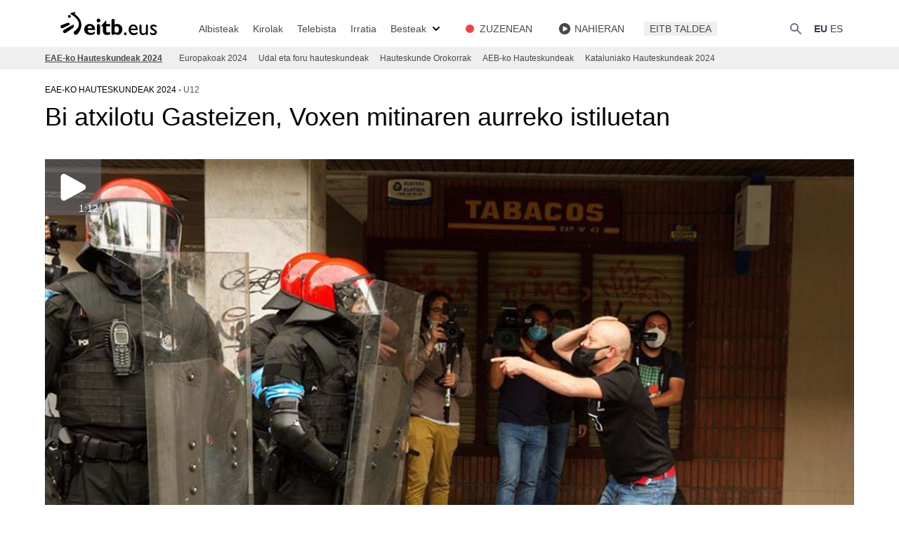

--- FILE ---
content_type: text/html; charset=UTF-8
request_url: https://www.eitb.eus/eu/hauteskundeak/eaeko-autonomikoak/bideoak/osoa/7361605/bideoa-bi-atxilotu-gasteizen-voxen-mitinaren-aurreko-istiluetan/
body_size: 25008
content:
<!DOCTYPE html>
<html lang="eu">
<head prefix="og: http://ogp.me/ns# fb: http://ogp.me/ns/fb# website: http://ogp.me/ns/website#">

<link rel="alternate" href="https://www.eitb.eus/eu/hauteskundeak/eaeko-autonomikoak/bideoak/osoa/7361605/bideoa-bi-atxilotu-gasteizen-voxen-mitinaren-aurreko-istiluetan/" hreflang="eu">
<title>Bideoa: Bi atxilotu Gasteizen, Voxen mitinaren aurreko istiluetan</title>

<meta charset="utf-8">
<meta http-equiv="X-UA-Compatible"          content="IE=Edge">
<meta http-equiv="Content-Security-Policy"  content="default-src * 'unsafe-inline' 'unsafe-eval' data: blob:;">
<meta name="viewport"                       content="width=device-width, initial-scale=1">
<meta name="apple-itunes-app"               content="app-id=442695378">
<meta property="og:type"                    content="article">
<meta property="fb:app_id"                  content="274805577151">
<meta property="fb:admins"                  content="100000838800427">

<link rel="icon"                            href="/resources/img/favicon.ico" type="image/x-icon">
<link rel="shortcut icon"                   href="/resources/img/favicon.ico" type="image/x-icon">
<link rel="icon"                            href="/favicon.ico" type="image/x-icon">
<link rel="apple-touch-icon"                href="/apple-touch-icon.png">
<link rel="dns-prefetch"                    href="//images11.eitb.eus/multimedia">
<link rel="dns-prefetch"                    href="//images14.eitb.eus/multimedia">
<link rel="dns-prefetch"                    href="//media.eitb.eus/multimedia">
<link rel="dns-prefetch"                    href="//www.googletagmanager.com">
<link rel="dns-prefetch"                    href="//www.google-analytics.com">

<meta name="Author" content="EITB">
<meta name="robots" content="INDEX, FOLLOW">
<meta name="twitter:card" content="summary_large_image">
<meta name="twitter:site" content="@eitbcomberriak">
<meta name="twitter:title" content="Bi atxilotu Gasteizen, Voxen mitinaren aurreko istiluetan">
<meta name="twitter:description" content="Santiago Abascalen ekitaldia hasi baino minutu batzuk lehenago, Voxen jarraitzaileek faxisten aurkako manifestariekin egin dute topo eta istiluak egon dira ">
<meta name="twitter:creator" content="@eitbcomberriak">
<meta name="twitter:image" content="https://media.eitb.eus/multimedia/images/2020/07/10/2630213/20200710222510_incidentes-vox-gasteiz-ef_foto610x342.jpg">
<meta name="twitter:domain" content="eitb.eus">
<meta name="dc.date.issued" content="2020-07-10T22:45:52+02:00">
<meta name="id" content="7361605">
<meta name="organization" content="EITB">
<meta name="publisher" content="EITB">
<meta name="lang" content="eu">
<meta name="description" content="Santiago Abascalen ekitaldia hasi baino minutu batzuk lehenago, Voxen jarraitzaileek faxisten aurkako manifestariekin egin dute topo eta istiluak egon dira ">
<meta name="date" content="2020-07-10T22:45:52+02:00">

<meta property="article:modified_time" content="2020-07-10T22:49:10+02:00">
<meta property="article:published_time" content="2020-07-10T22:45:52+02:00">
<meta property="og:site_name" content="EITB">
<meta property="og:locale" content="eu_ES">
<meta property="og:image" content="https://media.eitb.eus/multimedia/images/2020/07/10/2630213/20200710222510_incidentes-vox-gasteiz-ef_foto610x342.jpg">
<meta property="og:url" content="https://www.eitb.eus/eu/hauteskundeak/eaeko-autonomikoak/bideoak/osoa/7361605/bideoa-bi-atxilotu-gasteizen-voxen-mitinaren-aurreko-istiluetan/">
<meta property="og:title" content="Bi atxilotu Gasteizen, Voxen mitinaren aurreko istiluetan">
<meta property="og:description" content="Santiago Abascalen ekitaldia hasi baino minutu batzuk lehenago, Voxen jarraitzaileek faxisten aurkako manifestariekin egin dute topo eta istiluak egon dira ">
<meta property="article:section" content="eae-ko hauteskundeak 2024">
<meta property="article:tag" content="Politika">
<meta property="article:tag" content="Bizkaia">
<meta property="article:tag" content="Gipuzkoa">
<meta property="article:tag" content="Araba">
<meta property="article:tag" content="Eusko legebiltzarra">
<meta property="article:tag" content="Euskal autonomia erkidegoa">
<meta property="article:tag" content="Eaeko hauteskundeak">
<meta property="article:tag" content="Alderdi politikoak">
<meta property="article:tag" content="Hautagaiak">
<meta property="article:tag" content="Eguneko albisteak">
<meta property="article:tag" content="Gasteiz">
<meta property="article:tag" content="Albisteak">
<meta property="article:tag" content="Bideoak">
<meta property="article:tag" content="Eitb focus">
<meta property="article:tag" content="Hauteskundeak">
<meta property="article:tag" content="Vox">
<meta property="article:tag" content="Hauteskunde inkestak">
<meta property="article:tag" content="Euskal autonomia erkidegoko emaitzak">

<link rel="canonical" href="https://www.eitb.eus/eu/hauteskundeak/eaeko-autonomikoak/bideoak/osoa/7361605/bideoa-bi-atxilotu-gasteizen-voxen-mitinaren-aurreko-istiluetan/">
<link rel="preconnect" href="https://images11.eitb.eus">
<link rel="preconnect" href="https://images14.eitb.eus">
<link rel="preconnect" href="https://media.eitb.eus/multimedia">
<link rel="preconnect" href="https://www.googletagmanager.com">
<script type="application/ld+json">
    {
    "@context": "https:\/\/schema.org",
    "@type": "VideoObject",
    "url": "https:\/\/www.eitb.eus\/eu\/hauteskundeak\/eaeko-autonomikoak\/bideoak\/osoa\/7361605\/bideoa-bi-atxilotu-gasteizen-voxen-mitinaren-aurreko-istiluetan\/",
    "mainEntityOfPage": "https:\/\/www.eitb.eus\/eu\/hauteskundeak\/eaeko-autonomikoak\/bideoak\/osoa\/7361605\/bideoa-bi-atxilotu-gasteizen-voxen-mitinaren-aurreko-istiluetan\/",
    "headline": "Bideoa: Bi atxilotu Gasteizen, Voxen mitinaren aurreko istiluetan",
    "datePublished": "2020-07-10T22:45:52+02:00",
    "dateModified": "2020-07-10T22:49:10+02:00",
    "description": "Bi atxilotu Gasteizen, Voxen mitinaren aurreko istiluetan",
    "inLanguage": "eu",
    "author": {
        "@type": "Organization",
        "name": "EITB",
        "alternateName": [
            {
                "@language": "eu",
                "@value": "EITB Euskal Irrati Telebista"
            },
            {
                "@language": "es",
                "@value": "EITB Radio Televisi\u00f3n P\u00fablica Vasca"
            },
            {
                "@language": "en",
                "@value": "EITB Basque Radio Television"
            },
            {
                "@language": "fr",
                "@value": "EITB Radio Television Basque"
            }
        ],
        "url": "https:\/\/www.eitb.eus\/",
        "sameAs": [
            "https:\/\/www.facebook.com\/eitb",
            "https:\/\/twitter.com\/eitbeus",
            "https:\/\/www.youtube.com\/user\/eitbcom",
            "https:\/\/www.instagram.com\/eitb"
        ],
        "logo": {
            "@type": "ImageObject",
            "url": "https:\/\/images14.eitb.eus\/multimedia\/recursos\/generales\/txori_eitb_512x512.jpg",
            "name": "EITB"
        }
    },
    "image": {
        "@type": "ImageObject",
        "url": "https:\/\/media.eitb.eus\/multimedia\/images\/2020\/07\/10\/2630213\/20200710222510_incidentes-vox-gasteiz-ef_amp_w1200_webp.webp",
        "width": {
            "@type": "QuantitativeValue",
            "value": 1200
        },
        "height": {
            "@type": "QuantitativeValue",
            "value": 800
        },
        "name": "Istiluak Gasteizen. Argazkia: EFE"
    },
    "publisher": {
        "@type": "Organization",
        "name": "EITB",
        "url": "https:\/\/www.eitb.eus\/",
        "logo": {
            "@type": "ImageObject",
            "url": "https:\/\/images14.eitb.eus\/multimedia\/recursos\/generales\/txori_eitb_512x512.jpg",
            "name": "EITB"
        }
    },
    "isAccessibleForFree": true,
    "name": "Bi atxilotu Gasteizen, Voxen mitinaren aurreko istiluetan",
    "thumbnailUrl": "https:\/\/media.eitb.eus\/multimedia\/images\/2020\/07\/10\/2630213\/20200710222510_incidentes-vox-gasteiz-ef_amp_w1200_webp.webp",
    "uploadDate": "2020-07-10T22:45:52+02:00",
    "contentUrl": "\/videos\/2020\/07\/10\/2630216\/20200710_22273510_0012919508_004_001___VOX_TOTOFF.mp4"
}
</script>
<script>"use strict";function _typeof(t){return(_typeof="function"==typeof Symbol&&"symbol"==typeof Symbol.iterator?function(t){return typeof t}:function(t){return t&&"function"==typeof Symbol&&t.constructor===Symbol&&t!==Symbol.prototype?"symbol":typeof t})(t)}!function(){var t=function(){var t,e,o=[],n=window,r=n;for(;r;){try{if(r.frames.__tcfapiLocator){t=r;break}}catch(t){}if(r===n.top)break;r=r.parent}t||(!function t(){var e=n.document,o=!!n.frames.__tcfapiLocator;if(!o)if(e.body){var r=e.createElement("iframe");r.style.cssText="display:none",r.name="__tcfapiLocator",e.body.appendChild(r)}else setTimeout(t,5);return!o}(),n.__tcfapi=function(){for(var t=arguments.length,n=new Array(t),r=0;r<t;r++)n[r]=arguments[r];if(!n.length)return o;"setGdprApplies"===n[0]?n.length>3&&2===parseInt(n[1],10)&&"boolean"==typeof n[3]&&(e=n[3],"function"==typeof n[2]&&n[2]("set",!0)):"ping"===n[0]?"function"==typeof n[2]&&n[2]({gdprApplies:e,cmpLoaded:!1,cmpStatus:"stub"}):o.push(n)},n.addEventListener("message",(function(t){var e="string"==typeof t.data,o={};if(e)try{o=JSON.parse(t.data)}catch(t){}else o=t.data;var n="object"===_typeof(o)&&null!==o?o.__tcfapiCall:null;n&&window.__tcfapi(n.command,n.version,(function(o,r){var a={__tcfapiReturn:{returnValue:o,success:r,callId:n.callId}};t&&t.source&&t.source.postMessage&&t.source.postMessage(e?JSON.stringify(a):a,"*")}),n.parameter)}),!1))};"undefined"!=typeof module?module.exports=t:t()}();</script>
<script>
    window._sp_queue = [];
    window._sp_ = {
        config: {
            accountId:        1993,
            baseEndpoint:    'https://cdn.privacy-mgmt.com',
            propertyHref:    'https://www.eitb.eus',
            consentLanguage: 'eu',
            gdpr: { },
            events: {
                onMessageReady: function()
                {
                    // console.log('[event] onMessageReady', arguments);
                },
                onMessageReceiveData: function()
                {
                    // console.log('[event] onMessageReceiveData', arguments);
                },
                onSPPMObjectReady: function()
                {
                    // console.log('[event] onSPPMObjectReady', arguments);
                },
                onSPReady: function()
                {
                    // console.log('[event] onSPReady', arguments);
                },
                onError: function()
                {
                    // console.log('[event] onError', arguments);
                },
                onMessageChoiceSelect: function()
                {
                    // console.log('[event] onMessageChoiceSelect', arguments);
                },
                onConsentReady: function(consentUUID, euconsent)
                {
                    // console.log('[event] onConsentReady', arguments);
                    if(typeof loadComscore === 'function')
                        loadComscore()                    
                },
                onPrivacyManagerAction: function()
                {
                    // console.log('[event] onPrivacyManagerAction', arguments);
                },
                onPMCancel: function()
                {
                    // console.log('[event] onPMCancel', arguments);
                }
            }
        }
    }
</script>
<script src='https://cdn.privacy-mgmt.com/unified/wrapperMessagingWithoutDetection.js' async></script>
<link rel="preload" as="style" href="/build/assets/app-693ea095.css" /><link rel="stylesheet" href="/build/assets/app-693ea095.css" /><link rel="modulepreload" href="/build/assets/app-d6d78395.js" /><script type="module" src="/build/assets/app-d6d78395.js"></script><!-- Google Tag Manager -->
<script>(function(w,d,s,l,i){w[l]=w[l]||[];w[l].push({'gtm.start':new Date().getTime(),event:'gtm.js'});var f=d.getElementsByTagName(s)[0],j=d.createElement(s),dl=l!='dataLayer'?'&l='+l:'';j.async=true;j.src='https://www.googletagmanager.com/gtm.js?id='+i+dl;f.parentNode.insertBefore(j,f);})(window,document,'script','dataLayer','GTM-TH2L6S');</script>
<script type="text/javascript">
	dataLayer = dataLayer || [];
    let tags = ['Politika','Bizkaia','Gipuzkoa','Araba','Eusko Legebiltzarra','Euskal Autonomia Erkidegoa','EAEko hauteskundeak','Alderdi politikoak','Hautagaiak','Eguneko albisteak','Gasteiz','Albisteak','Bideoak','Hauteskundeak','Vox','Euskal Autonomia Erkidegoko emaitzak']
	dataLayer.push({
		'contentTag':tags
	});
</script>
<!-- End Google Tag Manager -->
</head>
<body>
    <!-- Google Tag Manager (noscript) -->
<noscript><iframe src=https://www.googletagmanager.com/ns.html?id=GTM-TH2L6S height="0" width="0" style="display:none;visibility:hidden"></iframe></noscript>
<!-- End Google Tag Manager (noscript) -->
    <div class="mx-auto sticky top-0 border-black z-40">
    <nav class="bg-white px-2 sm:px-4 py-4 w-full top-0 left-0 lg:border-none border-b border-gray-200">
        <div class="container max-w-screen-xl mx-auto px-4 lg:px-0 xl:px-16 flex flex-wrap justify-between items-end">
            <!-- responsive -->
            <!-- burger button -->
<div id="burger" class="flex lg:order-2">
    <button data-collapse-toggle="navbar" type="button"
        class="inline-flex items-end p-2 text-sm text-gray-500  lg:hidden hover:bg-gray-100 focus:outline-none focus:ring-2 focus:ring-gray-200"
        aria-controls="navbar" aria-expanded="false">
        <span class="sr-only">Ireki</span>
        <svg class="w-6 h-6" aria-hidden="true" fill="currentColor" viewBox="0 0 20 20" xmlns="http://www.w3.org/2000/svg">
            <path fill-rule="evenodd"
                d="M3 5a1 1 0 011-1h12a1 1 0 110 2H4a1 1 0 01-1-1zM3 10a1 1 0 011-1h12a1 1 0 110 2H4a1 1 0 01-1-1zM3 15a1 1 0 011-1h12a1 1 0 110 2H4a1 1 0 01-1-1z"
                clip-rule="evenodd">
            </path>
        </svg>
    </button>
</div>
            <!-- logo -->
<a href="/eu/" title="EITB Euskal Irrati Telebista" class="flex">
    <svg version="1.1" id="Capa_1" xmlns="http://www.w3.org/2000/svg" xmlns:xlink="http://www.w3.org/1999/xlink" x="0px" y="0px"
    width="152px" height="34.5px" viewBox="0 0 152 34.5" xml:space="preserve">

    <path class="st0" d="M98.4,29.7c0.5,0,1,0.2,1.4,0.6c0.4,0.4,0.6,0.8,0.6,1.4c0,0.5-0.2,1-0.6,1.4c-0.4,0.4-0.8,0.6-1.4,0.6
    c-0.5,0-1-0.2-1.4-0.6c-0.4-0.4-0.6-0.8-0.6-1.4c0-0.5,0.2-1,0.6-1.4C97.4,29.9,97.8,29.7,98.4,29.7z"/>
    <path class="st0" d="M115.8,31.8c-0.8,0.6-1.7,1-2.6,1.3c-0.9,0.3-1.9,0.4-3.1,0.4c-1.1,0-2.1-0.2-2.9-0.6c-0.9-0.4-1.6-1-2.2-1.7
    c-0.6-0.7-1-1.5-1.4-2.4c-0.3-0.9-0.5-1.9-0.5-2.9c0-1.1,0.2-2.1,0.5-3c0.3-0.9,0.8-1.7,1.4-2.3c0.6-0.6,1.3-1.1,2.1-1.5
    c0.8-0.3,1.7-0.5,2.7-0.5c1.9,0,3.4,0.7,4.5,2c1.1,1.3,1.7,3.3,1.7,5.9h-10c0.4,2.8,2,4.3,4.8,4.3c0.9,0,1.7-0.1,2.5-0.4
    c0.8-0.3,1.6-0.7,2.4-1.3L115.8,31.8L115.8,31.8z M113.3,24.6c0-1.1-0.4-1.9-0.9-2.6c-0.6-0.6-1.4-1-2.4-1c-1.1,0-1.9,0.3-2.6,0.9
    c-0.6,0.6-1.1,1.5-1.3,2.6H113.3z"/>
    <path class="st0" d="M130.6,32.1c0,0.4-0.1,0.7-0.4,1c-0.3,0.3-0.6,0.4-1,0.4c-0.4,0-0.7-0.1-1-0.4c-0.3-0.3-0.4-0.6-0.4-1v-0.7
    c-0.6,0.6-1.2,1.1-2,1.5c-0.8,0.4-1.5,0.6-2.2,0.6c-1.5,0-2.7-0.5-3.6-1.5c-0.9-1-1.4-2.4-1.4-4.2v-7.7c0-0.4,0.1-0.8,0.4-1
    c0.3-0.3,0.6-0.4,1-0.4c0.4,0,0.7,0.1,1,0.4c0.3,0.3,0.4,0.6,0.4,1V28c0,1,0.3,1.8,0.7,2.4c0.5,0.6,1.2,0.8,2.2,0.8
    c1.3,0,2.5-0.7,3.4-2.1v-9c0-0.4,0.1-0.8,0.4-1c0.3-0.3,0.6-0.4,1-0.4c0.4,0,0.8,0.1,1,0.4c0.3,0.3,0.4,0.6,0.4,1V32.1L130.6,32.1z"
    />
    <path class="st0" d="M142.7,22.6c-0.8-0.5-1.6-0.9-2.3-1.1c-0.7-0.2-1.3-0.3-1.9-0.3c-0.6,0-1.1,0.1-1.4,0.4
    c-0.3,0.2-0.5,0.5-0.5,0.9c0,0.3,0.3,0.7,0.8,1.1c0.5,0.4,1.4,1,2.7,1.8c1.2,0.7,2,1.4,2.5,2c0.5,0.6,0.7,1.3,0.7,2
    c0,0.6-0.1,1.2-0.3,1.7c-0.2,0.5-0.6,0.9-1,1.3c-0.4,0.4-0.9,0.7-1.5,0.9c-0.6,0.2-1.2,0.3-1.9,0.3c-0.9,0-1.7-0.1-2.4-0.3
    c-0.7-0.2-1.6-0.5-2.5-1v-3.1c0.9,0.7,1.8,1.1,2.6,1.5c0.8,0.3,1.5,0.5,2.1,0.4c0.6,0,1.1-0.1,1.5-0.4c0.4-0.3,0.6-0.7,0.6-1.2
    c0-0.3-0.2-0.6-0.5-0.9c-0.3-0.3-0.7-0.6-1.2-0.9c-0.5-0.3-1-0.6-1.6-0.9c-0.6-0.3-1.1-0.7-1.6-1.1c-0.5-0.4-0.9-0.9-1.2-1.4
    c-0.3-0.5-0.5-1.1-0.5-1.7c0-1.2,0.4-2.2,1.3-2.8c0.8-0.7,2-1,3.4-1c1.3,0,2.7,0.4,4.2,1.2L142.7,22.6L142.7,22.6z"/>
    <path class="st0" d="M47.7,17.9c-4.6,0-7.8,3.2-7.8,7.7c0,4.7,3.4,7.7,8.6,7.7c1.2,0,4,0,6.6-2v-2.9c-2.2,1.6-3.6,2.1-5.5,2.1
    c-2.9,0-4.7-1.6-4.9-4.2h10.7C55.6,20.9,52,17.9,47.7,17.9 M44.7,23.9c0.2-2,1.4-3.2,3.2-3.2c1.8,0,3,1.2,3.2,3.2H44.7z"/>
    <path class="st0" d="M60.3,10.3c-1.5,0-2.7,1.2-2.7,2.7c0,1.5,1.2,2.7,2.7,2.7c1.5,0,2.7-1.2,2.7-2.7C62.9,11.5,61.7,10.3,60.3,10.3
    "/>
    <path class="st0" d="M71.2,13.2h-0.6l-6.3,7.1v0.9h2.2v6.5c0,4.2,2.7,5.7,5.9,5.7c1.5,0,2.7-0.3,4.4-1v-3.4
    c-1.3,0.7-2.2,0.9-3.2,0.9c-1.5,0-2.3-0.9-2.3-2.4v-6.2h5.5v-3.2h-5.5V13.2z"/>
    <path class="st0" d="M86.9,18c-1.4,0-2.3,0.2-3.6,1v-6c0-1.3-1-2.3-2.3-2.3c-1.3,0-2.3,1-2.3,2.3V31c0,1.3,1,2.3,2.3,2.3
    c1,0,1.8-0.6,2.2-1.5v0c1.3,0.9,2.7,1.4,4.1,1.4c4,0,6.9-3.2,6.9-7.7C94.1,21.1,91.2,18,86.9,18 M85.9,30.2c-0.9,0-1.7-0.4-2.6-1.1
    v-7.1c1-0.7,1.7-0.9,2.5-0.9c1.9,0,3.6,1.3,3.6,4.4C89.4,28.5,88.1,30.2,85.9,30.2"/>
    <path class="st0" d="M60.2,18c-1.3,0-2.3,1-2.3,2.3V31c0,1.3,1,2.3,2.3,2.3c1.3,0,2.3-1,2.3-2.3V20.3C62.5,19.1,61.4,18,60.2,18"/>
    <g>
    <path class="st0" d="M19.2,18.8c0.4-0.2,0.6-0.5,0.4-0.9c-0.3-0.9-2.2-2-3-1.7c-0.8,0.2-3.1,1.1-5.2,1.9c-1.6,0.6-3.1,1.2-3.6,1.3
    l-0.1,0l0,0c-0.3,0.1-0.5,0.2-0.7,0.4c-0.5,0.4-0.8,1-0.8,1.6c0,0.1,0,0.1,0,0.2c0,0.6,0.2,1.1,0.6,1.5c0.4,0.5,1,0.8,1.6,0.8
    c0.4,0,0.7-0.1,1.1-0.2l0,0l0.1,0c0.9-0.4,2.2-1.1,3.5-1.8C15.3,20.8,17.7,19.5,19.2,18.8"/>
    <path class="st0" d="M25,19.3c-0.2-0.3-0.5-0.4-0.9-0.3c-2.6,1.2-5.1,2.7-7.6,4.1c-1.9,1.1-3.7,2.2-5.3,3l-0.1,0l0,0
    c-0.7,0.4-1.2,1-1.3,1.8c-0.1,0.7,0,1.3,0.4,1.9c0.4,0.5,1,0.9,1.6,1c0.6,0.1,1.3,0,1.8-0.4l0,0l0.1,0c1-0.7,3.8-2.6,6.3-4.2
    l4.1-2.8C25,22.9,25.5,20.3,25,19.3"/>
    <path class="st0" d="M18.8,9.3c1.1,0,2.1-0.9,2.1-2c0-1.1-0.9-2-2.1-2c-1.1,0-2.1,0.9-2.1,2C16.7,8.4,17.7,9.3,18.8,9.3"/>
    <path class="st0" d="M35.8,18.3c-0.2-4.3-2.3-8.3-6.2-11.7c0,0-2-1.6-3-2.6c-0.2-0.2-0.2-0.4-0.2-0.6c0-0.5,0.3-1.1,0.6-1.5
    l0.2-0.4c0-0.1,0-0.1,0-0.2c0-0.1,0-0.1,0-0.2C27.1,1,27,1,26.9,1h0l0,0C26,1.2,21.3,2.4,21,2.5c-0.3,0.1-0.6,0.5-0.6,0.9
    c0,0.3,0.1,0.7,0.7,1c0.5,0.2,10.8,5.9,11.3,13.3c0.2,3.8-2.1,7.5-6.9,10.9l0,0l0,0h0c-0.4,0.4-0.6,1-0.6,1.6
    c0,0.9,0.5,1.7,1.2,2.3c1.2,1,3.3,0.8,4.4-0.5c0,0,0-0.1,0.1-0.1c0.7-0.8,5.4-6.3,5.4-13.1C35.8,18.7,35.8,18.5,35.8,18.3"/>
    </g>
    </svg>
</a>

            <div class="flex lg:order-2">
                <button type="button" data-collapse-toggle="search" aria-controls="search"
    aria-expanded="false"
    class="text-gray-500 text-sm focus:text-color-eitb-3 items-center ">
    <svg class="w-5 h-5" aria-hidden="true" fill="currentColor" viewBox="0 0 20 20"
        xmlns="http://www.w3.org/2000/svg">
        <path fill-rule="evenodd"
            d="M8 4a4 4 0 100 8 4 4 0 000-8zM2 8a6 6 0 1110.89 3.476l4.817 4.817a1 1 0 01-1.414 1.414l-4.816-4.816A6 6 0 012 8z"
            clip-rule="evenodd"></path>
    </svg>
    <span class="sr-only">{{lang('buscar')}}</span>
</button>
                <div class="ml-4 flex">
                    <!-- desktop: hizkuntzak  -->
<div class="items-center justify-between w-full lg:flex lg:w-auto ">
    <ul class="flex self-center lg:flex-row lg:space-x-1 lg:mt-0 lg:text-sm lg:font-medium lg:border-0 lg:bg-white">
        <li>
                        <a href="/eu/hauteskundeak/eaeko-autonomikoak/bideoak/osoa/7361605/bideoa-bi-atxilotu-gasteizen-voxen-mitinaren-aurreko-istiluetan/"
                class="block p-1 text-gray-700 rounded lg:bg-transparent lg:hover:opacity-75 lg:p-0 font-bold"
                aria-current="page">EU</a>
                    </li>
        <li>
                        <a href="/es/"
                class="block p-1 text-gray-700 rounded lg:hover:bg-transparent lg:hover:opacity-75 lg:p-0">ES</a>                
                    </li>
    </ul>
</div>
                </div>
            </div>

            <!-- menu -->
            <nav id="navbar" class="items-center justify-between hidden w-full lg:flex lg:w-auto lg:order-1">
                <ul id="main_menu" class="main_menu flex flex-col divide-y-[1px] lg:divide-y-0 lg:mt-0 lg:flex-row lg:mt-0 lg:text-sm lg:font-medium lg:border-0 mt-4 bg-color-eitb-4 lg:bg-white lg:space-x-4 xl:space-x-5">
    <li class="submenu_item block lg:flex items-center opacity-100 text-sm lg:py-0 cursor-pointer submenu lg:bg-none relative noticias">
                                    <a 
                                href="/eu/albisteak/" class="py-2 px-2 text-color-eitb-8 lg:w-full lg:p-0 block lg:hover:underline underline-offset-4  w-5/6">

                                            Albisteak
                    
                    
                    
                                    </a>
                                        <div class="submenu hidden">
                <ul id="main_menu" class="main_menu flex flex-col divide-y-[1px] lg:divide-y-0 lg:mt-0 lg:flex-row lg:mt-0 lg:text-sm lg:font-medium lg:border-0 mt-0 bg-white lg:bg-color-eitb-4 lg:space-y-2 lg:absolute lg:top-6 lg:left-0 lg:block lg:py-2">
    <li class="submenu_item block lg:flex items-center opacity-100 text-sm lg:py-0 cursor-pointer pl-4 space-x-2 divide-y-2 text-xs lg:pl-0 lg:mx-2 lg:text-sm lg:block lg:w-40 mnu_elecciones">
                                    <a 
                                href="/eu/tag/erregetako-loteria/" class="py-2 px-2 text-color-eitb-8 lg:w-full lg:p-0 block lg:hover:underline underline-offset-4  w-5/6">

                                            Erregetako Loteria
                    
                    
                    
                                    </a>
                            
            </li>
    <li class="submenu_item block lg:flex items-center opacity-100 text-sm lg:py-0 cursor-pointer pl-4 space-x-2 divide-y-2 text-xs lg:pl-0 lg:mx-2 lg:text-sm lg:block lg:w-40 ">
                                    <a 
                                href="/eu/albisteak/politika/" class="py-2 px-2 text-color-eitb-8 lg:w-full lg:p-0 block lg:hover:underline underline-offset-4  w-5/6">

                                            Politika
                    
                    
                    
                                    </a>
                            
            </li>
    <li class="submenu_item block lg:flex items-center opacity-100 text-sm lg:py-0 cursor-pointer pl-4 space-x-2 divide-y-2 text-xs lg:pl-0 lg:mx-2 lg:text-sm lg:block lg:w-40 ">
                                    <a 
                                href="/eu/albisteak/ekonomia/" class="py-2 px-2 text-color-eitb-8 lg:w-full lg:p-0 block lg:hover:underline underline-offset-4  w-5/6">

                                            Ekonomia
                    
                    
                    
                                    </a>
                            
            </li>
    <li class="submenu_item block lg:flex items-center opacity-100 text-sm lg:py-0 cursor-pointer pl-4 space-x-2 divide-y-2 text-xs lg:pl-0 lg:mx-2 lg:text-sm lg:block lg:w-40 ">
                                    <a 
                                href="/eu/albisteak/gizartea/" class="py-2 px-2 text-color-eitb-8 lg:w-full lg:p-0 block lg:hover:underline underline-offset-4  w-5/6">

                                            Gizartea
                    
                    
                    
                                    </a>
                            
            </li>
    <li class="submenu_item block lg:flex items-center opacity-100 text-sm lg:py-0 cursor-pointer pl-4 space-x-2 divide-y-2 text-xs lg:pl-0 lg:mx-2 lg:text-sm lg:block lg:w-40 ">
                                    <a 
                                href="/eu/albisteak/mundua/" class="py-2 px-2 text-color-eitb-8 lg:w-full lg:p-0 block lg:hover:underline underline-offset-4  w-5/6">

                                            Mundua
                    
                    
                    
                                    </a>
                            
            </li>
    <li class="submenu_item block lg:flex items-center opacity-100 text-sm lg:py-0 cursor-pointer pl-4 space-x-2 divide-y-2 text-xs lg:pl-0 lg:mx-2 lg:text-sm lg:block lg:w-40 ">
                                    <a 
                                href="/eu/kultura/" class="py-2 px-2 text-color-eitb-8 lg:w-full lg:p-0 block lg:hover:underline underline-offset-4  w-5/6">

                                            Kultura
                    
                    
                    
                                    </a>
                            
            </li>
    <li class="submenu_item block lg:flex items-center opacity-100 text-sm lg:py-0 cursor-pointer pl-4 space-x-2 divide-y-2 text-xs lg:pl-0 lg:mx-2 lg:text-sm lg:block lg:w-40 ">
                                    <a 
                                href="/eu/albisteak/osasuna-ongizatea/" class="py-2 px-2 text-color-eitb-8 lg:w-full lg:p-0 block lg:hover:underline underline-offset-4  w-5/6">

                                            Osasuna eta ongizatea
                    
                    
                    
                                    </a>
                            
            </li>
    <li class="submenu_item block lg:flex items-center opacity-100 text-sm lg:py-0 cursor-pointer pl-4 space-x-2 divide-y-2 text-xs lg:pl-0 lg:mx-2 lg:text-sm lg:block lg:w-40 ">
                                    <a 
                                href="/eu/albisteak/teknologia/" class="py-2 px-2 text-color-eitb-8 lg:w-full lg:p-0 block lg:hover:underline underline-offset-4  w-5/6">

                                            Teknologia
                    
                    
                    
                                    </a>
                            
            </li>
    <li class="submenu_item block lg:flex items-center opacity-100 text-sm lg:py-0 cursor-pointer pl-4 space-x-2 divide-y-2 text-xs lg:pl-0 lg:mx-2 lg:text-sm lg:block lg:w-40 ">
                                    <a 
                                href="/eu/albisteak/zuzenean/" class="py-2 px-2 text-color-eitb-8 lg:w-full lg:p-0 block lg:hover:underline underline-offset-4  w-5/6">

                                            Zuzenean 
                    
                    
                    
                                    </a>
                            
            </li>
</ul>
            </div>
        
                    <svg class="lg:hidden w-5 h-5 ml-auto mr-4 absolute right-0 top-[8px] lg:top-0 lg:mr-0 arrow"
            aria-hidden="true" fill="currentColor" viewBox="0 0 20 20" xmlns="http://www.w3.org/2000/svg">
                <path fill-rule="evenodd" d="M5.293 7.293a1 1 0 011.414 0L10 10.586l3.293-3.293a1 1 0 111.414 1.414l-4 4a1 1 0 01-1.414 0l-4-4a1 1 0 010-1.414z" clip-rule="evenodd"></path>
            </svg>
            </li>
    <li class="submenu_item block lg:flex items-center opacity-100 text-sm lg:py-0 cursor-pointer submenu lg:bg-none relative deportes">
                                    <a 
                                href="/eu/kirolak/" class="py-2 px-2 text-color-eitb-8 lg:w-full lg:p-0 block lg:hover:underline underline-offset-4  w-5/6">

                                            Kirolak
                    
                    
                    
                                    </a>
                                        <div class="submenu hidden">
                <ul id="main_menu" class="main_menu flex flex-col divide-y-[1px] lg:divide-y-0 lg:mt-0 lg:flex-row lg:mt-0 lg:text-sm lg:font-medium lg:border-0 mt-0 bg-white lg:bg-color-eitb-4 lg:space-y-2 lg:absolute lg:top-6 lg:left-0 lg:block lg:py-2">
    <li class="submenu_item block lg:flex items-center opacity-100 text-sm lg:py-0 cursor-pointer pl-4 space-x-2 divide-y-2 text-xs lg:pl-0 lg:mx-2 lg:text-sm lg:block lg:w-40 ">
                                    <a 
                                href="/eu/kirolak/futbola/" class="py-2 px-2 text-color-eitb-8 lg:w-full lg:p-0 block lg:hover:underline underline-offset-4 ">

                                            Futbola
                    
                    
                    
                                    </a>
                            
            </li>
    <li class="submenu_item block lg:flex items-center opacity-100 text-sm lg:py-0 cursor-pointer pl-4 space-x-2 divide-y-2 text-xs lg:pl-0 lg:mx-2 lg:text-sm lg:block lg:w-40 ">
                                    <a 
                                href="/eu/kirolak/saskibaloia/" class="py-2 px-2 text-color-eitb-8 lg:w-full lg:p-0 block lg:hover:underline underline-offset-4 ">

                                            Saskibaloia
                    
                    
                    
                                    </a>
                            
            </li>
    <li class="submenu_item block lg:flex items-center opacity-100 text-sm lg:py-0 cursor-pointer pl-4 space-x-2 divide-y-2 text-xs lg:pl-0 lg:mx-2 lg:text-sm lg:block lg:w-40 ">
                                    <a 
                                href="/eu/kirolak/arrauna/" class="py-2 px-2 text-color-eitb-8 lg:w-full lg:p-0 block lg:hover:underline underline-offset-4  w-5/6">

                                            Arrauna
                    
                    
                    
                                    </a>
                            
            </li>
    <li class="submenu_item block lg:flex items-center opacity-100 text-sm lg:py-0 cursor-pointer pl-4 space-x-2 divide-y-2 text-xs lg:pl-0 lg:mx-2 lg:text-sm lg:block lg:w-40 ">
                                    <a 
                                href="/eu/kirolak/pilota/" class="py-2 px-2 text-color-eitb-8 lg:w-full lg:p-0 block lg:hover:underline underline-offset-4 ">

                                            Pilota
                    
                    
                    
                                    </a>
                            
            </li>
    <li class="submenu_item block lg:flex items-center opacity-100 text-sm lg:py-0 cursor-pointer pl-4 space-x-2 divide-y-2 text-xs lg:pl-0 lg:mx-2 lg:text-sm lg:block lg:w-40 ">
                                    <a 
                                href="/eu/kirolak/txirrindularitza/" class="py-2 px-2 text-color-eitb-8 lg:w-full lg:p-0 block lg:hover:underline underline-offset-4 ">

                                            Txirrindularitza
                    
                    
                    
                                    </a>
                            
            </li>
    <li class="submenu_item block lg:flex items-center opacity-100 text-sm lg:py-0 cursor-pointer pl-4 space-x-2 divide-y-2 text-xs lg:pl-0 lg:mx-2 lg:text-sm lg:block lg:w-40 ">
                                    <a 
                                href="/eu/kirolak/beste-kirolak/" class="py-2 px-2 text-color-eitb-8 lg:w-full lg:p-0 block lg:hover:underline underline-offset-4 ">

                                            Kirol gehiago
                    
                    
                    
                                    </a>
                            
            </li>
    <li class="submenu_item block lg:flex items-center opacity-100 text-sm lg:py-0 cursor-pointer pl-4 space-x-2 divide-y-2 text-xs lg:pl-0 lg:mx-2 lg:text-sm lg:block lg:w-40 ">
                                    <a 
                                href="/eu/kirolak/sailkapenak-futbola/" class="py-2 px-2 text-color-eitb-8 lg:w-full lg:p-0 block lg:hover:underline underline-offset-4 ">

                                            Sailkapenak
                    
                    
                    
                                    </a>
                            
            </li>
    <li class="submenu_item block lg:flex items-center opacity-100 text-sm lg:py-0 cursor-pointer pl-4 space-x-2 divide-y-2 text-xs lg:pl-0 lg:mx-2 lg:text-sm lg:block lg:w-40 ">
                                    <a 
                                href="/eu/kirolak/zuzenean/" class="py-2 px-2 text-color-eitb-8 lg:w-full lg:p-0 block lg:hover:underline underline-offset-4  w-5/6">

                                            Zuzenean
                    
                    
                    
                                    </a>
                            
            </li>
    <li class="submenu_item block lg:flex items-center opacity-100 text-sm lg:py-0 cursor-pointer pl-4 space-x-2 divide-y-2 text-xs lg:pl-0 lg:mx-2 lg:text-sm lg:block lg:w-40 ">
                                    <a 
                                href="/eu/tag/euskal-selekzioa/" class="py-2 px-2 text-color-eitb-8 lg:w-full lg:p-0 block lg:hover:underline underline-offset-4  w-5/6">

                                            Euskal Selekzioa
                    
                    
                    
                                    </a>
                            
            </li>
</ul>
            </div>
        
                    <svg class="lg:hidden w-5 h-5 ml-auto mr-4 absolute right-0 top-[8px] lg:top-0 lg:mr-0 arrow"
            aria-hidden="true" fill="currentColor" viewBox="0 0 20 20" xmlns="http://www.w3.org/2000/svg">
                <path fill-rule="evenodd" d="M5.293 7.293a1 1 0 011.414 0L10 10.586l3.293-3.293a1 1 0 111.414 1.414l-4 4a1 1 0 01-1.414 0l-4-4a1 1 0 010-1.414z" clip-rule="evenodd"></path>
            </svg>
            </li>
    <li class="submenu_item block lg:flex items-center opacity-100 text-sm lg:py-0 cursor-pointer submenu lg:bg-none relative television">
                                    <a 
                                href="/eu/telebista/" class="py-2 px-2 text-color-eitb-8 lg:w-full lg:p-0 block lg:hover:underline underline-offset-4  w-5/6">

                                            Telebista
                    
                    
                    
                                    </a>
                                        <div class="submenu hidden">
                <ul id="main_menu" class="main_menu flex flex-col divide-y-[1px] lg:divide-y-0 lg:mt-0 lg:flex-row lg:mt-0 lg:text-sm lg:font-medium lg:border-0 mt-0 bg-white lg:bg-color-eitb-4 lg:space-y-2 lg:absolute lg:top-6 lg:left-0 lg:block lg:py-2">
    <li class="submenu_item block lg:flex items-center opacity-100 text-sm lg:py-0 cursor-pointer pl-4 space-x-2 divide-y-2 text-xs lg:pl-0 lg:mx-2 lg:text-sm lg:block lg:w-40 ">
                                    <a 
                                href="/eu/telebista/programak/" class="py-2 px-2 text-color-eitb-8 lg:w-full lg:p-0 block lg:hover:underline underline-offset-4  w-5/6">

                                            Saioak
                    
                    
                    
                                    </a>
                            
            </li>
    <li class="submenu_item block lg:flex items-center opacity-100 text-sm lg:py-0 cursor-pointer pl-4 space-x-2 divide-y-2 text-xs lg:pl-0 lg:mx-2 lg:text-sm lg:block lg:w-40 ">
                                    <a 
                                href="/eu/telebista/programazioa/" class="py-2 px-2 text-color-eitb-8 lg:w-full lg:p-0 block lg:hover:underline underline-offset-4  w-5/6">

                                            Programazioa
                    
                    
                    
                                    </a>
                            
            </li>
    <li class="submenu_item block lg:flex items-center opacity-100 text-sm lg:py-0 cursor-pointer pl-4 space-x-2 divide-y-2 text-xs lg:pl-0 lg:mx-2 lg:text-sm lg:block lg:w-40 ">
                                    <a 
                                href="/eu/telebista/bideoak/" class="py-2 px-2 text-color-eitb-8 lg:w-full lg:p-0 block lg:hover:underline underline-offset-4 ">

                                            Bideoak
                    
                    
                    
                                    </a>
                            
            </li>
    <li class="submenu_item block lg:flex items-center opacity-100 text-sm lg:py-0 cursor-pointer pl-4 space-x-2 divide-y-2 text-xs lg:pl-0 lg:mx-2 lg:text-sm lg:block lg:w-40 nahieran_menu">
                                    <a 
                                href="/eu/nahieran/" class="py-2 px-2 text-color-eitb-8 lg:w-full lg:p-0 block lg:hover:underline underline-offset-4  w-5/6">

                                            Nahieran
                    
                    
                    
                                    </a>
                            
            </li>
    <li class="submenu_item block lg:flex items-center opacity-100 text-sm lg:py-0 cursor-pointer pl-4 space-x-2 divide-y-2 text-xs lg:pl-0 lg:mx-2 lg:text-sm lg:block lg:w-40 etb1">
                                    <a 
                                href="/eu/telebista/etb1/" class="py-2 px-2 text-color-eitb-8 lg:w-full lg:p-0 block lg:hover:underline underline-offset-4  w-5/6">

                                            ETB1
                    
                    
                    
                                    </a>
                            
            </li>
    <li class="submenu_item block lg:flex items-center opacity-100 text-sm lg:py-0 cursor-pointer pl-4 space-x-2 divide-y-2 text-xs lg:pl-0 lg:mx-2 lg:text-sm lg:block lg:w-40 etb2">
                                    <a 
                                href="/eu/telebista/etb2/" class="py-2 px-2 text-color-eitb-8 lg:w-full lg:p-0 block lg:hover:underline underline-offset-4  w-5/6">

                                            ETB2
                    
                    
                    
                                    </a>
                            
            </li>
    <li class="submenu_item block lg:flex items-center opacity-100 text-sm lg:py-0 cursor-pointer pl-4 space-x-2 divide-y-2 text-xs lg:pl-0 lg:mx-2 lg:text-sm lg:block lg:w-40 eitb_basque">
                                    <a 
                                href="/eu/telebista/eitb-basque/" class="py-2 px-2 text-color-eitb-8 lg:w-full lg:p-0 block lg:hover:underline underline-offset-4  w-5/6">

                                            Etb basque
                    
                    
                    
                                    </a>
                            
            </li>
</ul>
            </div>
        
                    <svg class="lg:hidden w-5 h-5 ml-auto mr-4 absolute right-0 top-[8px] lg:top-0 lg:mr-0 arrow"
            aria-hidden="true" fill="currentColor" viewBox="0 0 20 20" xmlns="http://www.w3.org/2000/svg">
                <path fill-rule="evenodd" d="M5.293 7.293a1 1 0 011.414 0L10 10.586l3.293-3.293a1 1 0 111.414 1.414l-4 4a1 1 0 01-1.414 0l-4-4a1 1 0 010-1.414z" clip-rule="evenodd"></path>
            </svg>
            </li>
    <li class="submenu_item block lg:flex items-center opacity-100 text-sm lg:py-0 cursor-pointer submenu lg:bg-none relative radio">
                                    <a 
                                href="/eu/irratia/" class="py-2 px-2 text-color-eitb-8 lg:w-full lg:p-0 block lg:hover:underline underline-offset-4  w-5/6">

                                            Irratia
                    
                    
                    
                                    </a>
                                        <div class="submenu hidden">
                <ul id="main_menu" class="main_menu flex flex-col divide-y-[1px] lg:divide-y-0 lg:mt-0 lg:flex-row lg:mt-0 lg:text-sm lg:font-medium lg:border-0 mt-0 bg-white lg:bg-color-eitb-4 lg:space-y-2 lg:absolute lg:top-6 lg:left-0 lg:block lg:py-2">
    <li class="submenu_item block lg:flex items-center opacity-100 text-sm lg:py-0 cursor-pointer pl-4 space-x-2 divide-y-2 text-xs lg:pl-0 lg:mx-2 lg:text-sm lg:block lg:w-40 ">
                                    <a 
                                href="/eu/irratia/euskadi-irratia/" class="py-2 px-2 text-color-eitb-8 lg:w-full lg:p-0 block lg:hover:underline underline-offset-4  w-5/6">

                                            Euskadi Irratia
                    
                    
                    
                                    </a>
                            
            </li>
    <li class="submenu_item block lg:flex items-center opacity-100 text-sm lg:py-0 cursor-pointer pl-4 space-x-2 divide-y-2 text-xs lg:pl-0 lg:mx-2 lg:text-sm lg:block lg:w-40 ">
                                    <a 
                                href="/es/radio/radio-euskadi/" class="py-2 px-2 text-color-eitb-8 lg:w-full lg:p-0 block lg:hover:underline underline-offset-4 ">

                                            Radio Euskadi
                    
                    
                    
                                    </a>
                            
            </li>
    <li class="submenu_item block lg:flex items-center opacity-100 text-sm lg:py-0 cursor-pointer pl-4 space-x-2 divide-y-2 text-xs lg:pl-0 lg:mx-2 lg:text-sm lg:block lg:w-40 ">
                                    <a 
                                href="/es/radio/radio-vitoria/" class="py-2 px-2 text-color-eitb-8 lg:w-full lg:p-0 block lg:hover:underline underline-offset-4 ">

                                            Radio Vitoria
                    
                    
                    
                                    </a>
                            
            </li>
    <li class="submenu_item block lg:flex items-center opacity-100 text-sm lg:py-0 cursor-pointer pl-4 space-x-2 divide-y-2 text-xs lg:pl-0 lg:mx-2 lg:text-sm lg:block lg:w-40 ">
                                    <a 
                                href="/eu/irratia/gaztea/" class="py-2 px-2 text-color-eitb-8 lg:w-full lg:p-0 block lg:hover:underline underline-offset-4 ">

                                            Gaztea
                    
                    
                    
                                    </a>
                            
            </li>
    <li class="submenu_item block lg:flex items-center opacity-100 text-sm lg:py-0 cursor-pointer pl-4 space-x-2 divide-y-2 text-xs lg:pl-0 lg:mx-2 lg:text-sm lg:block lg:w-40 ">
                                    <a 
                                href="/eu/irratia/eitb-musika/" class="py-2 px-2 text-color-eitb-8 lg:w-full lg:p-0 block lg:hover:underline underline-offset-4 ">

                                            EITB Musika
                    
                    
                    
                                    </a>
                            
            </li>
    <li class="submenu_item block lg:flex items-center opacity-100 text-sm lg:py-0 cursor-pointer pl-4 space-x-2 divide-y-2 text-xs lg:pl-0 lg:mx-2 lg:text-sm lg:block lg:w-40 ">
                                    <a 
                                href="/eu/irratia/eitb-euskal-kantak/" class="py-2 px-2 text-color-eitb-8 lg:w-full lg:p-0 block lg:hover:underline underline-offset-4  w-5/6">

                                            EITB Euskal Kantak
                    
                    
                    
                                    </a>
                            
            </li>
    <li class="submenu_item block lg:flex items-center opacity-100 text-sm lg:py-0 cursor-pointer pl-4 space-x-2 divide-y-2 text-xs lg:pl-0 lg:mx-2 lg:text-sm lg:block lg:w-40 ">
                                    <a 
                                href="/eu/irratia/programazioa/" class="py-2 px-2 text-color-eitb-8 lg:w-full lg:p-0 block lg:hover:underline underline-offset-4  w-5/6">

                                            Programazioa
                    
                    
                    
                                    </a>
                            
            </li>
    <li class="submenu_item block lg:flex items-center opacity-100 text-sm lg:py-0 cursor-pointer pl-4 space-x-2 divide-y-2 text-xs lg:pl-0 lg:mx-2 lg:text-sm lg:block lg:w-40 ">
                                    <a 
                                href="/eu/irratia/programak/" class="py-2 px-2 text-color-eitb-8 lg:w-full lg:p-0 block lg:hover:underline underline-offset-4  w-5/6">

                                            Saioak
                    
                    
                    
                                    </a>
                            
            </li>
    <li class="submenu_item block lg:flex items-center opacity-100 text-sm lg:py-0 cursor-pointer pl-4 space-x-2 divide-y-2 text-xs lg:pl-0 lg:mx-2 lg:text-sm lg:block lg:w-40 ">
                                    <a 
                                href="/eu/audioak/" class="py-2 px-2 text-color-eitb-8 lg:w-full lg:p-0 block lg:hover:underline underline-offset-4  w-5/6">

                                            Audioak
                    
                    
                    
                                    </a>
                            
            </li>
    <li class="submenu_item block lg:flex items-center opacity-100 text-sm lg:py-0 cursor-pointer pl-4 space-x-2 divide-y-2 text-xs lg:pl-0 lg:mx-2 lg:text-sm lg:block lg:w-40 ">
                                    <a 
                                href="/eitbpodkast/" class="py-2 px-2 text-color-eitb-8 lg:w-full lg:p-0 block lg:hover:underline underline-offset-4  w-5/6">

                                            EITBPodkast
                    
                    
                    
                                    </a>
                            
            </li>
</ul>
            </div>
        
                    <svg class="lg:hidden w-5 h-5 ml-auto mr-4 absolute right-0 top-[8px] lg:top-0 lg:mr-0 arrow"
            aria-hidden="true" fill="currentColor" viewBox="0 0 20 20" xmlns="http://www.w3.org/2000/svg">
                <path fill-rule="evenodd" d="M5.293 7.293a1 1 0 011.414 0L10 10.586l3.293-3.293a1 1 0 111.414 1.414l-4 4a1 1 0 01-1.414 0l-4-4a1 1 0 010-1.414z" clip-rule="evenodd"></path>
            </svg>
            </li>
    <li class="submenu_item block lg:flex items-center opacity-100 text-sm lg:py-0 cursor-pointer submenu lg:bg-none relative lg:pr-6 block lg:flex besteak">
                    <span class="py-2 pl-2 block text-color-eitb-8 rounded lg:hover:underline underline-offset-4 lg:hover:bg-transparent lg:p-0">
                Besteak
            </span>
                            <div class="submenu hidden">
                <ul id="main_menu" class="main_menu flex flex-col divide-y-[1px] lg:divide-y-0 lg:mt-0 lg:flex-row lg:mt-0 lg:text-sm lg:font-medium lg:border-0 mt-0 bg-white lg:bg-color-eitb-4 lg:space-y-2 lg:absolute lg:top-6 lg:left-0 lg:block lg:py-2">
    <li class="submenu_item block lg:flex items-center opacity-100 text-sm lg:py-0 cursor-pointer pl-4 space-x-2 divide-y-2 text-xs lg:pl-0 lg:mx-2 lg:text-sm lg:block lg:w-40 logo py-2 gaztea">
                                    <a 
                                href="https://gaztea.eus" class="py-2 px-2 text-color-eitb-8 lg:w-full lg:p-0 block lg:hover:underline underline-offset-4  lg:py-2 lg:hover:no-underline w-40 bg-color-eitb-3 w-5/6">

                    
                                            <svg style="fill:#fff;" class="w-full h-5" xmlns="http://www.w3.org/2000/svg" viewBox="0 0 271.57 55.08"><path d="M12.13,27.58c0,11.12,6.49,15.84,17.38,15.84,6.95,0,14.91-4.25,14.91-10.2h-15.84v-10.04h26.65v30.13h-10.82v-20.09c-.08,7.8-2.32,20.86-16.38,20.86C10.43,54.08,0,44.5,0,27.2,0,8.27,12.67,0,29.9,0c12.36,0,23.95,5.33,25.34,18.7h-12.05c-1.55-6.26-7.88-7.96-13.6-7.96-11.59,0-17.46,5.48-17.46,16.84m46.96,15.38c0-8.04,8.73-11.36,15.84-11.74l16.07-.85v-.7c0-5.1-6.03-5.49-10.04-5.49-3.63,0-10.2,.46-10.2,5.18h-10.74c0-10.74,9.74-13.98,20.47-13.98,13.75,0,21.86,4.71,21.86,16.76v21.86h-11.2v-13.75c0,12.75-12.05,14.83-16.61,14.83-7.57,0-15.45-4.02-15.45-12.13m32.06-3.01v-2.01l-10.66,.54c-2.55,.15-9.58,.39-9.58,4.02,0,3.4,5.02,4.56,7.96,4.4,4.63-.31,12.28-1.54,12.28-6.95m14.79,14.1v-10.16l25.5-18.26h-25.47v-9.51h39.73v9.51l-24.72,17.97h24.72v10.45h-39.76ZM176.71,16.15h3.63v9.74h-11.2v12.75c0,2.94,1.08,4.48,3.55,4.48h7.65v10.97h-11.9c-7.18,0-10.97-4.87-10.97-12.59v-15.61h-8.19v-9.74h24.18c-10.89,0-16.07-.15-16.07-11.05V0h11.74V9.35c0,5.25,2.55,6.8,7.57,6.8m6.04,19c0-13.52,7.57-20.01,20.55-20.01s21.17,6.87,21.17,20.09v2.94l-31.06,.08c0,4.95,5.17,7.34,10.35,7.34s8.58-1.7,9.19-4.25h10.89c-1.85,9.66-8.96,13.67-20.24,13.67-12.75,0-20.86-7.03-20.86-19.85m30.44-3.79c0-4.48-5.64-6.8-9.81-6.8-4.63,0-9.96,2.09-9.96,6.64l19.78,.16h0Zm15.14,11.59c0-8.04,8.73-11.36,15.84-11.74l16.07-.85v-.7c0-5.1-6.03-5.49-10.04-5.49-3.63,0-10.2,.46-10.2,5.18h-10.74c0-10.74,9.74-13.98,20.47-13.98,13.75,0,21.86,4.71,21.86,16.76v21.86h-11.2v-13.75c0,12.75-12.05,14.83-16.61,14.83-7.57,0-15.45-4.02-15.45-12.13m32.06-3.01v-2.01l-10.66,.54c-2.55,.15-9.58,.39-9.58,4.02,0,3.4,5.02,4.56,7.96,4.4,4.63-.31,12.28-1.54,12.28-6.95"/></svg>
                    
                    
                                    </a>
                            
            </li>
    <li class="submenu_item block lg:flex items-center opacity-100 text-sm lg:py-0 cursor-pointer pl-4 space-x-2 divide-y-2 text-xs lg:pl-0 lg:mx-2 lg:text-sm lg:block lg:w-40 logo py-2 makusi">
                                    <a 
                                    target='_blank'
                                href="https://makusi.eus" class="py-2 px-2 text-color-eitb-8 lg:w-full lg:p-0 block lg:hover:underline underline-offset-4  lg:py-2 lg:hover:no-underline w-40 w-5/6">

                    
                    
                                        <svg version="1.1" id="Layer_1" class="w-full h-8" xmlns="http://www.w3.org/2000/svg" x="0" y="0" viewBox="0 100 790 310" style="enable-background:new 0 0 781.99 499.77" xml:space="preserve"><style>.st23{fill:#0edc5a}</style><path class="st23" d="M232.88 169.67v160.41c0 1.71-1.38 3.09-3.09 3.09H208.7c-1.71 0-3.09-1.38-3.09-3.09v-64.4c0-1.64-2.22-2.15-2.94-.67l-17.83 38.85a3.097 3.097 0 0 1-2.78 1.75h-14.04c-1.18 0-2.26-.68-2.78-1.75l-17.8-38.85c-.71-1.48-2.94-.97-2.94.67v64.4c0 1.71-1.38 3.09-3.09 3.09h-21.09c-1.71 0-3.09-1.38-3.09-3.09V169.67c0-1.71 1.38-3.09 3.09-3.09h10.94c1.21 0 2.3.7 2.81 1.8l39.58 86.51c.55 1.2 2.26 1.2 2.81 0l39.58-86.51c.5-1.1 1.6-1.8 2.81-1.8h10.94c1.7 0 3.09 1.39 3.09 3.09zM338.92 329.49a3.087 3.087 0 0 1-3.03 3.69h-21.41c-1.51 0-2.8-1.09-3.05-2.58l-3.8-22.63a3.092 3.092 0 0 0-3.05-2.58H281.7c-1.51 0-2.8 1.09-3.05 2.58l-3.8 22.63a3.092 3.092 0 0 1-3.05 2.58h-21.4c-1.95 0-3.41-1.78-3.03-3.69l31.8-160.41a3.093 3.093 0 0 1 3.03-2.49h21.9c1.48 0 2.74 1.04 3.03 2.49l31.79 160.41zm-37.64-58.77-6.71-43.97c-.26-1.73-2.57-1.73-2.84.03l-6.71 43.97c-.28 1.85 1.07 3.56 2.84 3.56h10.58c1.77 0 3.12-1.71 2.84-3.59zM432.62 333.18h-22.6c-1.29 0-2.45-.81-2.9-2.02l-16.59-44.24c-.48-1.29-2.28-1.35-2.85-.1 0 0-7.2 16.22-7.2 19.71v23.52c0 1.73-1.4 3.13-3.13 3.13H356.3c-1.71 0-3.09-1.38-3.09-3.09V169.67c0-1.71 1.38-3.09 3.09-3.09h21.09c1.71 0 3.09 1.38 3.09 3.09v54.32c0 1.69 2.33 2.15 2.98.58l23.43-56.08a3.102 3.102 0 0 1 2.86-1.92h22.83c2.2 0 3.7 2.23 2.86 4.27l-31.06 75.45c-.3.73-.31 1.55-.02 2.29l31.16 80.38c.76 2.03-.74 4.22-2.9 4.22zM529.78 309.99v20.1c0 1.71-1.38 3.09-3.09 3.09h-73.46c-1.71 0-3.09-1.38-3.09-3.09v-20.1c0-1.71 1.38-3.09 3.09-3.09h73.46c1.7 0 3.09 1.38 3.09 3.09zM595.78 222.37v-18.5c0-5.21-1.08-8.75-3.22-10.52-1.75-1.66-4.79-2.48-9.07-2.48-4.14 0-7.19.83-9.05 2.47-2.14 1.91-3.23 5.45-3.23 10.53v9.96c0 6.55 2.81 12.26 8.36 16.97 1.47 1.12 4.5 2.9 8.96 5.24 8.11 4.16 13.81 7.64 16.96 10.34 11.65 9.9 17.56 22.23 17.56 36.64v12.88c0 12.48-4.01 22.49-11.93 29.73-6.97 6.2-16.26 9.33-27.62 9.33s-20.65-3.14-27.61-9.32c-7.93-7.25-11.94-17.25-11.94-29.74v-18.5c0-1.71 1.38-3.09 3.09-3.09h21.09c1.71 0 3.09 1.38 3.09 3.09v18.5c0 5.08 1.09 8.62 3.24 10.53 1.86 1.64 4.91 2.47 9.05 2.47 4.28 0 7.32-.82 9.03-2.45 2.18-1.8 3.26-5.33 3.26-10.55v-12.88c0-6.55-2.81-12.34-8.37-17.21-1.18-.98-4.44-2.9-9.66-5.68-7.32-3.71-12.79-7.03-16.24-9.88-5.67-4.8-10.06-10.35-13.05-16.51-3-6.16-4.52-12.86-4.52-19.92v-9.96c0-12.49 4.01-22.49 11.93-29.73 6.97-6.19 16.27-9.33 27.62-9.33 11.35 0 20.64 3.14 27.61 9.32 7.93 7.25 11.94 17.25 11.94 29.74v18.5c0 1.71-1.38 3.09-3.09 3.09h-21.09a3.08 3.08 0 0 1-3.1-3.08zM664.75 169.67v21.07c0 1.71-1.38 3.09-3.09 3.09h-21.09c-1.71 0-3.09-1.38-3.09-3.09v-21.07c0-1.71 1.38-3.09 3.09-3.09h21.09c1.7 0 3.09 1.38 3.09 3.09zm0 41.59v118.83c0 1.71-1.38 3.09-3.09 3.09h-21.09c-1.71 0-3.09-1.38-3.09-3.09V211.26c0-1.71 1.38-3.09 3.09-3.09h21.09c1.7 0 3.09 1.38 3.09 3.09zM462.34 283.25C454.41 276 450.4 266 450.4 253.51v-83.85c0-1.71 1.38-3.09 3.09-3.09h21.09c1.71 0 3.09 1.38 3.09 3.09v83.84c0 5.23 1.01 8.77 3 10.53 1.86 1.64 4.98 2.47 9.28 2.47 4.14 0 7.18-.83 9.05-2.47 2.14-1.91 3.24-5.45 3.24-10.53v-83.85c0-1.71 1.38-3.09 3.09-3.09h21.09c1.71 0 3.09 1.38 3.09 3.09v83.85c0 12.18-4.01 22.18-11.92 29.72-7.31 6.21-16.59 9.34-27.63 9.34-11.37.02-20.65-3.12-27.62-9.31z"/></svg>
                        
                                    </a>
                            
            </li>
    <li class="submenu_item block lg:flex items-center opacity-100 text-sm lg:py-0 cursor-pointer pl-4 space-x-2 divide-y-2 text-xs lg:pl-0 lg:mx-2 lg:text-sm lg:block lg:w-40 logo py-2 divulgacion">
                                    <a 
                                href="/eu/hedapena/" class="py-2 px-2 text-color-eitb-8 lg:w-full lg:p-0 block lg:hover:underline underline-offset-4  lg:py-2 lg:hover:no-underline w-40 text-sm uppercase font-bold text-center bg-[#1e7191] text-white w-5/6">

                                            Kosmos
                    
                    
                    
                                    </a>
                            
            </li>
    <li class="submenu_item block lg:flex items-center opacity-100 text-sm lg:py-0 cursor-pointer pl-4 space-x-2 divide-y-2 text-xs lg:pl-0 lg:mx-2 lg:text-sm lg:block lg:w-40 logo py-2 eitbpodkast">
                                    <a 
                                href="/eitbpodkast/" class="py-2 px-2 text-color-eitb-8 lg:w-full lg:p-0 block lg:hover:underline underline-offset-4  lg:py-2 lg:hover:no-underline w-40 bg-color-eitb-7 w-5/6">

                    
                    
                    
                                            <svg style="fill:#fff;" class="w-full h-6" xmlns="http://www.w3.org/2000/svg" viewBox="0 0 886.05 308.91"><path d="M352.76 57.02c-24.15 0-41.33 16.85-41.33 40.74s17.86 40.54 45.39 40.54c6.13 0 20.91 0 35.02-10.29v-15.52c-11.56 8.39-19.19 11.3-29.07 11.3-15.46 0-24.98-8.23-25.84-22.27h56.26c1.19-28.47-17.67-44.49-40.44-44.49m-15.31 31.53c1.02-10.78 7.32-17.03 17-17.03s15.97 6.41 16.99 17.03h-33.99zM419.19 17.1c-7.71 0-14.01 6.3-14.01 14.01s6.3 14 14.01 14 14-6.29 14-14-6.29-14.01-14-14.01M476.93 32.24h-3.11L440.4 69.51v4.81h11.41v34.19c0 22.26 14.38 29.86 31 29.86 7.79 0 14.33-1.38 23.15-5.01V115.2c-6.74 3.45-11.58 4.65-16.76 4.65-7.78 0-12.27-5-12.27-12.77V74.32h29.04V57.29h-29.04V32.23zM559.74 57.85c-7.25 0-11.92 1.28-19.12 5.38v-31.4c0-6.79-5.51-12.29-12.28-12.29s-12.28 5.5-12.28 12.29v94.26c0 6.79 5.49 12.28 12.28 12.28 5.14 0 9.54-3.17 11.37-7.67v.17c6.75 4.89 13.99 7.41 21.74 7.41 21.21 0 36.18-16.67 36.18-40.45s-15.49-39.98-37.88-39.98m-5.55 64.11c-4.57 0-8.74-1.87-13.57-5.84V78.96c5.18-3.5 8.78-4.79 13.23-4.79 10.11 0 19.03 6.89 19.03 23.31s-7.25 24.48-18.7 24.48M418.7 57.81c-6.68 0-12.08 5.42-12.08 12.07v56.38c0 6.66 5.4 12.08 12.08 12.08s12.08-5.42 12.08-12.08V69.88c0-6.66-5.42-12.07-12.08-12.07M108.47 149.65c3.61-1.65 4.96-4.39 3.75-7.7-2.78-7.66-18.33-16.4-25.57-14.38-6.95 1.87-26.27 9.33-43.38 15.93-13.5 5.23-26.24 10.14-30.02 11.2l-.73.2.07.15c-2.13.83-4.12 1.96-5.91 3.51a19.555 19.555 0 0 0-6.65 13.52c-.03.44-.03.89-.03 1.33 0 4.76 1.7 9.32 4.91 12.93 3.46 3.97 8.25 6.35 13.52 6.68 3.21.18 6.28-.44 9.15-1.7l.05.13.62-.32c7.17-3.58 18.07-9.35 29.57-15.46 17.89-9.52 38.15-20.28 50.66-26.04M157.43 153.83c-1.55-2.82-4.17-3.56-7.37-2.14-21.8 9.77-43.22 22.41-63.94 34.64-16.02 9.47-31.15 18.41-44.85 25.01l-.64.32.02.07c-5.48 2.99-9.67 8.3-10.78 14.94-.95 5.53.35 11.12 3.63 15.71 3.26 4.59 8.08 7.63 13.62 8.56 5.27.88 10.56-.29 15-3.24l.05.07.59-.37c8.64-5.6 32.23-21.52 53.02-35.56l34.83-23.52c6.73-4.47 11.14-26.71 6.83-34.48M105.28 69.88c9.55 0 17.28-7.53 17.28-16.81s-7.73-16.82-17.28-16.82S88 43.78 88 53.07s7.74 16.81 17.28 16.81"/><path d="M247.74 144.84c-1.6-36.2-18.97-69.3-51.72-98.43-.22-.18-16.93-13.63-25.01-21.68-1.42-1.43-1.99-3.19-1.99-5.11 0-4.17 2.73-9.01 4.76-12.61l1.67-3.14c.25-.59.34-1.1.34-1.53 0-.56-.15-.96-.32-1.27-.49-.74-1.32-1.03-1.94-1.06h-.17l-.2.05c-7.68 1.82-46.88 11.83-49.28 12.84-2.34 1-4.91 3.92-5.1 7.39-.12 2.35.79 5.69 5.87 8.49 3.8 2.04 90.45 49.12 94.48 111.68 2.08 31.84-17.43 62.67-57.88 91.53l-.13.12-.17.17h-.03c-3.54 3.26-5.38 8.02-5.27 13.43.18 7.31 3.8 14.56 9.69 19.47 10.43 8.74 27.51 6.88 36.52-3.92 0 0 .41-.51.68-.84 6.04-6.77 45.33-53.17 45.33-110.19 0-1.79-.03-3.58-.12-5.38"/><g><path d="M535.4 190.16c-22.4 0-37.88 16.33-37.88 39.98 0 23.78 14.97 40.45 36.18 40.45 7.75 0 14.99-2.52 21.74-7.41v-.17c1.83 4.5 6.23 7.67 11.37 7.67 6.79 0 12.28-5.49 12.28-12.28v-94.26c0-6.79-5.49-12.29-12.28-12.29-6.77 0-12.28 5.5-12.28 12.29v31.4c-7.2-4.1-11.87-5.38-19.12-5.38m5.55 64.11c-11.45 0-18.7-8.89-18.7-24.48 0-16.43 8.92-23.31 19.03-23.31 4.45 0 8.05 1.29 13.23 4.79v37.16c-4.82 3.97-8.99 5.84-13.57 5.84M359.56 270.61c22.4 0 37.88-16.33 37.88-39.98 0-23.78-14.97-40.45-36.18-40.45-7.75 0-14.99 2.52-21.74 7.41v.17c-1.83-4.5-6.23-7.67-11.37-7.67a12.27 12.27 0 0 0-12.28 12.28v94.26c0 6.79 5.49 12.29 12.28 12.29 6.77 0 12.28-5.5 12.28-12.29v-31.4c7.2 4.1 11.87 5.38 19.12 5.38M354 206.5c11.45 0 18.7 8.89 18.7 24.48 0 16.43-8.92 23.31-19.03 23.31-4.45 0-8.05-1.29-13.23-4.79v-37.16c4.82-3.97 8.99-5.84 13.57-5.84M754.4 263.51c-6.79 4.07-16.46 7.13-23.08 7.13-8.15 0-12.05-2.55-13.74-8.82-9.5 6.45-17.31 8.82-25.79 8.82-12.56 0-21.89-9.33-21.89-19.18 0-18.67 13.75-22.4 46.5-32.58.51-7.3-2.88-13.07-13.57-13.07-9.84 0-21.04 5.09-28.85 13.07v-20.02c10.18-6.28 21.55-9.5 33.94-9.5 19.69 0 33.09 6.62 33.09 23.76v35.64c0 3.9 1.52 5.43 4.07 5.43 1.7 0 3.57-.34 9.34-4.41v13.75zm-38.01-32.24c-14.59 5.26-21.55 8.65-21.55 16.46 0 4.58 3.57 8.32 7.98 8.32s9.5-2.21 13.57-5.94v-18.84zM886.05 207.71h-28.51v32.24c0 6.86 5.5 12.62 12.36 12.56 4.97-.05 9.67-1.26 16.15-4.58v17.82c-8.66 3.56-15.1 4.92-22.74 4.92-16.29 0-30.37-7.47-30.37-29.36v-33.6h-11.2v-4.75l32.75-36.65h3.06v24.61h28.51v16.8zM817.22 212.59c-10.69-6.62-21.21-8.65-26.13-8.65-3.22 0-8.83.68-8.83 6.11 0 8.65 38.86 8.99 38.86 35.13 0 16.29-11.54 25.45-31.9 25.45-12.56 0-24.6-3.9-28-5.77v-17.31c7.97 3.4 15.95 6.62 25.28 6.62 7.3 0 11.88-2.21 11.88-5.77 0-11.37-38.86-9.33-38.86-34.96 0-14.42 13.06-24.1 32.41-24.1 9.84 0 17.14 1.7 25.28 5.77v17.48zM447.72 270.69c-25.65 0-44.33-16.14-44.33-40.76 0-26.67 21.23-40.59 44.33-40.59 19.19 0 43.99 10.7 43.99 40.76s-26.67 40.59-43.99 40.59zm0-66.75c-10.7 0-18 8.32-18 25.99 0 20.21 8.66 26.16 18 26.16 11.55 0 17.66-9.51 17.66-26.67 0-15.29-5.26-25.48-17.66-25.48zM614.95 231.22h.34l26.94-34.31c2.14-2.73 5.42-4.32 8.88-4.32 9.44 0 14.71 10.89 8.87 18.3l-16.05 20.33 16.48 20.42c6.18 7.66.73 19.05-9.11 19.05-3.58 0-6.97-1.64-9.19-4.46l-26.82-34h-.34v26.18c0 6.78-5.5 12.28-12.28 12.28-6.78 0-12.28-5.5-12.28-12.28v-94.27c0-6.78 5.5-12.28 12.28-12.28 6.78 0 12.28 5.5 12.28 12.28v67.08z"/></g></svg>
                                    </a>
                            
            </li>
    <li class="submenu_item block lg:flex items-center opacity-100 text-sm lg:py-0 cursor-pointer pl-4 space-x-2 divide-y-2 text-xs lg:pl-0 lg:mx-2 lg:text-sm lg:block lg:w-40 eltiempo">
                                    <a 
                                href="/eu/eguraldia/" class="py-2 px-2 text-color-eitb-8 lg:w-full lg:p-0 block lg:hover:underline underline-offset-4  w-5/6">

                                            Eguraldia
                    
                    
                    
                                    </a>
                            
            </li>
    <li class="submenu_item block lg:flex items-center opacity-100 text-sm lg:py-0 cursor-pointer pl-4 space-x-2 divide-y-2 text-xs lg:pl-0 lg:mx-2 lg:text-sm lg:block lg:w-40 trafico">
                                    <a 
                                href="/eu/trafikoa/" class="py-2 px-2 text-color-eitb-8 lg:w-full lg:p-0 block lg:hover:underline underline-offset-4  w-5/6">

                                            Trafikoa
                    
                    
                    
                                    </a>
                            
            </li>
    <li class="submenu_item block lg:flex items-center opacity-100 text-sm lg:py-0 cursor-pointer pl-4 space-x-2 divide-y-2 text-xs lg:pl-0 lg:mx-2 lg:text-sm lg:block lg:w-40 usuarios">
                                    <a 
                                href="/eu/erabiltzaileak/" class="py-2 px-2 text-color-eitb-8 lg:w-full lg:p-0 block lg:hover:underline underline-offset-4  w-5/6">

                                            Erabiltzaileak
                    
                    
                    
                                    </a>
                            
            </li>
    <li class="submenu_item block lg:flex items-center opacity-100 text-sm lg:py-0 cursor-pointer pl-4 space-x-2 divide-y-2 text-xs lg:pl-0 lg:mx-2 lg:text-sm lg:block lg:w-40 pueblos-ciudades">
                                    <a 
                                href="/eu/herriak-hiriak/" class="py-2 px-2 text-color-eitb-8 lg:w-full lg:p-0 block lg:hover:underline underline-offset-4  w-5/6">

                                            Herriak eta hiriak
                    
                    
                    
                                    </a>
                            
            </li>
    <li class="submenu_item block lg:flex items-center opacity-100 text-sm lg:py-0 cursor-pointer pl-4 space-x-2 divide-y-2 text-xs lg:pl-0 lg:mx-2 lg:text-sm lg:block lg:w-40 lg:uppercase videos">
                                    <a 
                                href="/eu/bideoak/" class="py-2 px-2 text-color-eitb-8 lg:w-full lg:p-0 block lg:hover:underline underline-offset-4  w-5/6">

                                            Bideoak
                    
                    
                    
                                    </a>
                            
            </li>
    <li class="submenu_item block lg:flex items-center opacity-100 text-sm lg:py-0 cursor-pointer pl-4 space-x-2 divide-y-2 text-xs lg:pl-0 lg:mx-2 lg:text-sm lg:block lg:w-40 lg:uppercase audios">
                                    <a 
                                href="/eu/audioak/" class="py-2 px-2 text-color-eitb-8 lg:w-full lg:p-0 block lg:hover:underline underline-offset-4  w-5/6">

                                            Audioak
                    
                    
                    
                                    </a>
                            
            </li>
    <li class="submenu_item block lg:flex items-center opacity-100 text-sm lg:py-0 cursor-pointer pl-4 space-x-2 divide-y-2 text-xs lg:pl-0 lg:mx-2 lg:text-sm lg:block lg:w-40 lg:uppercase fotos">
                                    <a 
                                href="/eu/argazkiak/" class="py-2 px-2 text-color-eitb-8 lg:w-full lg:p-0 block lg:hover:underline underline-offset-4  w-5/6">

                                            Argazkiak
                    
                    
                    
                                    </a>
                            
            </li>
</ul>
            </div>
        
                    <svg class="lg:hidden w-5 h-5 ml-auto mr-4 absolute right-0 top-[8px] lg:top-0 lg:mr-0 arrow besteak"
            aria-hidden="true" fill="currentColor" viewBox="0 0 20 20" xmlns="http://www.w3.org/2000/svg">
                <path fill-rule="evenodd" d="M5.293 7.293a1 1 0 011.414 0L10 10.586l3.293-3.293a1 1 0 111.414 1.414l-4 4a1 1 0 01-1.414 0l-4-4a1 1 0 010-1.414z" clip-rule="evenodd"></path>
            </svg>
            </li>
    <li class="submenu_item block lg:flex items-center opacity-100 text-sm lg:py-0 cursor-pointer zuzenean">
                                    <a href="/eu/zuzenean/" class="uppercase block py-2 px-2 text-color-eitb-8 le:hover:no-underline lg:hover:bg-color-eitb-8 lg:hover:text-white lg:py-0">
                    <span class="space-x-6">
                        <span class="relative flex">
                            <span class="flex absolute h-3 w-3 top-[0.25rem] top-[0.25rem] left-1 lg:top-1">
                                <span class="animate-ping absolute inline-flex h-full w-full rounded-full bg-red-400 opacity-75"></span>
                                <span class="relative inline-flex rounded-full h-3 w-3 bg-red-500"></span>
                            </span>
                        </span>
                        <span>Zuzenean</span>
                    </span>
                </a>
                            
            </li>
    <li class="submenu_item block lg:flex items-center opacity-100 text-sm lg:py-0 cursor-pointer cursor-auto nahieran">
                                    <a href="/eu/nahieran/" class="uppercase block py-2 px-2 text-color-eitb-8 lg:hover:no-underline lg:hover:bg-color-eitb-8 lg:hover:text-white lg:py-0">
                    <span class="flex">
                        <svg aria-hidden="true" class="w-5 h-5 mr-1" fill="currentColor" viewBox="0 0 24 24" xmlns="http://www.w3.org/2000/svg">
                            <path clip-rule="evenodd" d="M2.25 12c0-5.385 4.365-9.75 9.75-9.75s9.75 4.365 9.75 9.75-4.365 9.75-9.75 9.75S2.25 17.385 2.25 12zm14.024-.983a1.125 1.125 0 010 1.966l-5.603 3.113A1.125 1.125 0 019 15.113V8.887c0-.857.921-1.4 1.671-.983l5.603 3.113z" fill-rule="evenodd"></path>
                        </svg>
                        <span>Nahieran</span>
                    </span>
                </a>
                            
            </li>
    <li class="submenu_item block lg:flex items-center opacity-100 text-sm lg:py-0 cursor-pointer cursor-auto hover:no-underline eitbtaldea">
                                    <a 
                                href="https://www.eitbtaldea.eus/" class="py-2 px-2 text-color-eitb-8 lg:w-full lg:p-0 block lg:hover:underline underline-offset-4  uppercase block w-full px-2 lg:bg-color-eitb-4 lg:hover:no-underline lg:hover:bg-color-eitb-8 lg:hover:text-white lg:px-2">

                                            EITB TALDEA
                    
                    
                    
                                    </a>
                            
            </li>
</ul>
            </nav>

        </div>
        <div id="search" class="max-w-screen-xl mx-auto items-center flex mt-4 hidden w-full md:px-16 px-4 justify-between">
    <button class="flex pr-3">
        <svg class="w-5 h-5 text-gray-500" aria-hidden="true" fill="currentColor" viewBox="0 0 20 20"
            xmlns="http://www.w3.org/2000/svg">
            <path fill-rule="evenodd"
                d="M8 4a4 4 0 100 8 4 4 0 000-8zM2 8a6 6 0 1110.89 3.476l4.817 4.817a1 1 0 01-1.414 1.414l-4.816-4.816A6 6 0 012 8z"
                clip-rule="evenodd"></path>
        </svg>
    </button>
    <input type="text"
        class="block p-2 pl-4 text-sm text-gray-900 border border-gray-300 bg-gray-50 w-full"
        placeholder="Bilatu">
</div>
    </nav>
</div>

<div class="mx-auto top-0 px-4 md:px-16 lg:px-0 z-40">
    <nav class="w-full top-0 left-0">
        <div class="hidden lg:block bg-color-eitb-4">
            <div class="container max-w-screen-xl mx-auto lg:px-16 px-4 py-2 flex flex-wrap items-end justify-between just align-bottom">
                                    <ul class="submenu_container flex space-x-4">
                                                                        <li class="submenu_item opacity-50 inline-block mr-2 text-xs lg:underline lg:decoration-color-eitb-8 lg:decoration-1 lg:underline-offset-[12px] lg:opacity-100">
                                <a href="/eu/hauteskundeak/eaeko-autonomikoak/" target="" class="font-bold text-color-eitb-8">EAE-ko Hauteskundeak 2024</a>
                            </li>
                                                                                                <li class="submenu_item opacity-100 inline-block mr-2 text-xs">
                                                                <a href="/eu/hauteskundeak/europakoak/" target="" class="text-color-eitb-8">Europakoak 2024</a>
                                                            </li>
                                                                                                <li class="submenu_item opacity-100 inline-block mr-2 text-xs">
                                                                <a href="/eu/hauteskundeak/udal-foru-hauteskundeak/" target="" class="text-color-eitb-8">Udal eta foru hauteskundeak</a>
                                                            </li>
                                                                                                <li class="submenu_item opacity-100 inline-block mr-2 text-xs">
                                                                <a href="/eu/hauteskundeak/hauteskunde-orokorrak/" target="" class="text-color-eitb-8">Hauteskunde Orokorrak</a>
                                                            </li>
                                                                                                <li class="submenu_item opacity-100 inline-block mr-2 text-xs">
                                                                <a href="/eu/hauteskundeak/hauteskundeak-aeb/" target="" class="text-color-eitb-8">AEB-ko Hauteskundeak</a>
                                                            </li>
                                                                                                <li class="submenu_item opacity-100 inline-block mr-2 text-xs">
                                                                <a href="/eu/hauteskundeak/katalunia/" target="" class="text-color-eitb-8">Kataluniako Hauteskundeak 2024</a>
                                                            </li>
                                                                </ul>
                            </div>
            <!--<div class="mx-auto sticky bg-white top-0 mt-0">
    <nav class="max-w-screen-xl mx-auto md:px-16 px-4 py-2 flex flex-wrap items-end justify-between just align-bottom">
        <div class="container">
                    </div>
    </nav>
</div>
-->
        </div>
    </nav>
</div>

    <article class="container max-w-screen-xl mx-auto mt-4 md:px-16 px-4">
        <p class="text-black-600 uppercase inline text-xs pt-2">
EAE-ko Hauteskundeak 2024 - 
</p>
    <p class="text-gray-600 uppercase inline text-xs pt-2">
U12
</p>
    <h1 class="mx-auto md:text-4xl text-3xl font-medium pt-2 pb-4" data-elhuyar-irakurri="true">
    Bi atxilotu Gasteizen, Voxen mitinaren aurreko istiluetan
</h1>
    <p class="pt-2 pb-2 text-lg font-semibold">

</p>
    <figure class="m-2 mx-auto relative">
            <div class="video relative">
    <div class="img cursor-pointer">
        <p class="imagen">
  <noscript>
      <picture>
                            <source srcset="//media.eitb.eus/multimedia/images/2020/07/10/2630213/20200710222510_incidentes-vox-gasteiz-ef_amp_w1200.jpg, 
//media.eitb.eus/multimedia/images/2020/07/10/2630213/20200710222510_incidentes-vox-gasteiz-ef_amp_w1200_webp.webp" media="(min-width: 817px)">
                    <source srcset="//media.eitb.eus/multimedia/images/2020/07/10/2630213/20200710222510_incidentes-vox-gasteiz-ef_foto960.jpg, 
//media.eitb.eus/multimedia/images/2020/07/10/2630213/20200710222510_incidentes-vox-gasteiz-ef_foto960_webp.webp" media="(min-width: 720px)">
                    <source srcset="//media.eitb.eus/multimedia/images/2020/07/10/2630213/20200710222510_incidentes-vox-gasteiz-ef_amp_w720.jpg, 
//media.eitb.eus/multimedia/images/2020/07/10/2630213/20200710222510_incidentes-vox-gasteiz-ef_amp_w720_webp.webp" media="(min-width: 610px)">
                    <source srcset="//media.eitb.eus/multimedia/images/2020/07/10/2630213/20200710222510_incidentes-vox-gasteiz-ef_foto610x342.jpg, 
//media.eitb.eus/multimedia/images/2020/07/10/2630213/20200710222510_incidentes-vox-gasteiz-ef_foto610x342_webp.webp" media="(min-width: 553px)">
                    <source srcset="//media.eitb.eus/multimedia/images/2020/07/10/2630213/20200710222510_incidentes-vox-gasteiz-ef_foto650.jpg, 
//media.eitb.eus/multimedia/images/2020/07/10/2630213/20200710222510_incidentes-vox-gasteiz-ef_foto650_webp.webp" media="(min-width: 360px)">
                    <source srcset="//media.eitb.eus/multimedia/images/2020/07/10/2630213/20200710222510_incidentes-vox-gasteiz-ef_amp_w360.jpg, 
//media.eitb.eus/multimedia/images/2020/07/10/2630213/20200710222510_incidentes-vox-gasteiz-ef_amp_w360_webp.webp" media="(min-width: 300px)">
                    <source srcset="//media.eitb.eus/multimedia/images/2020/07/10/2630213/20200710222510_incidentes-vox-gasteiz-ef_foto300x168.jpg, 
//media.eitb.eus/multimedia/images/2020/07/10/2630213/20200710222510_incidentes-vox-gasteiz-ef_foto300x168_webp.webp" media="(min-width: 196px)">
                    <source srcset="//media.eitb.eus/multimedia/images/2020/07/10/2630213/20200710222510_incidentes-vox-gasteiz-ef_foto196x111.jpg, 
//media.eitb.eus/multimedia/images/2020/07/10/2630213/20200710222510_incidentes-vox-gasteiz-ef_foto196x111_webp.webp" media="(min-width: 134px)">
                    <source srcset="//media.eitb.eus/multimedia/images/2020/07/10/2630213/20200710222510_incidentes-vox-gasteiz-ef_foto134x75.jpg, 
//media.eitb.eus/multimedia/images/2020/07/10/2630213/20200710222510_incidentes-vox-gasteiz-ef_foto134x75_webp.webp" media="(min-width: 0px)">
                        <img
            src     = "//media.eitb.eus/multimedia/images/2020/07/10/2630213/20200710222510_incidentes-vox-gasteiz-ef_amp_w1200.jpg"
            alt     = "Istiluak Gasteizen. Argazkia: EFE"
            title   = "Istiluak Gasteizen. Argazkia: EFE"
            width   = "1200"
            height  = "800">
                <figcaption class="mt-2 text-sm text-center text-gray-500">Istiluak Gasteizen. Argazkia: EFE</figcaption>
              </picture>
    </noscript>
  <picture>
                      <source srcset="//media.eitb.eus/multimedia/images/2020/07/10/2630213/20200710222510_incidentes-vox-gasteiz-ef_amp_w1200.jpg, 
//media.eitb.eus/multimedia/images/2020/07/10/2630213/20200710222510_incidentes-vox-gasteiz-ef_amp_w1200_webp.webp" media="(min-width: 817px)">
                        <source srcset="//media.eitb.eus/multimedia/images/2020/07/10/2630213/20200710222510_incidentes-vox-gasteiz-ef_foto960.jpg, 
//media.eitb.eus/multimedia/images/2020/07/10/2630213/20200710222510_incidentes-vox-gasteiz-ef_foto960_webp.webp" media="(min-width: 720px)">
                        <source srcset="//media.eitb.eus/multimedia/images/2020/07/10/2630213/20200710222510_incidentes-vox-gasteiz-ef_amp_w720.jpg, 
//media.eitb.eus/multimedia/images/2020/07/10/2630213/20200710222510_incidentes-vox-gasteiz-ef_amp_w720_webp.webp" media="(min-width: 610px)">
                        <source srcset="//media.eitb.eus/multimedia/images/2020/07/10/2630213/20200710222510_incidentes-vox-gasteiz-ef_foto610x342.jpg, 
//media.eitb.eus/multimedia/images/2020/07/10/2630213/20200710222510_incidentes-vox-gasteiz-ef_foto610x342_webp.webp" media="(min-width: 553px)">
                        <source srcset="//media.eitb.eus/multimedia/images/2020/07/10/2630213/20200710222510_incidentes-vox-gasteiz-ef_foto650.jpg, 
//media.eitb.eus/multimedia/images/2020/07/10/2630213/20200710222510_incidentes-vox-gasteiz-ef_foto650_webp.webp" media="(min-width: 360px)">
                        <source srcset="//media.eitb.eus/multimedia/images/2020/07/10/2630213/20200710222510_incidentes-vox-gasteiz-ef_amp_w360.jpg, 
//media.eitb.eus/multimedia/images/2020/07/10/2630213/20200710222510_incidentes-vox-gasteiz-ef_amp_w360_webp.webp" media="(min-width: 300px)">
                        <source srcset="//media.eitb.eus/multimedia/images/2020/07/10/2630213/20200710222510_incidentes-vox-gasteiz-ef_foto300x168.jpg, 
//media.eitb.eus/multimedia/images/2020/07/10/2630213/20200710222510_incidentes-vox-gasteiz-ef_foto300x168_webp.webp" media="(min-width: 196px)">
                        <source srcset="//media.eitb.eus/multimedia/images/2020/07/10/2630213/20200710222510_incidentes-vox-gasteiz-ef_foto196x111.jpg, 
//media.eitb.eus/multimedia/images/2020/07/10/2630213/20200710222510_incidentes-vox-gasteiz-ef_foto196x111_webp.webp" media="(min-width: 134px)">
                        <source srcset="//media.eitb.eus/multimedia/images/2020/07/10/2630213/20200710222510_incidentes-vox-gasteiz-ef_foto134x75.jpg, 
//media.eitb.eus/multimedia/images/2020/07/10/2630213/20200710222510_incidentes-vox-gasteiz-ef_foto134x75_webp.webp" media="(min-width: 0px)">
                      <img
        src       = "//media.eitb.eus/multimedia/images/2020/07/10/2630213/20200710222510_incidentes-vox-gasteiz-ef_amp_w1200.jpg"
        alt       = "Istiluak Gasteizen. Argazkia: EFE"
        title     = "Istiluak Gasteizen. Argazkia: EFE"
        width     = "1200"
        height    = "800">
            <figcaption class="w-full p-2 pt-6 leading-5 text-l text-left text-white absolute bottom-0 bg-gradient-to-t from-black/90 via-black/70 via-45% lg:text-3xl lg:p-5 lg:pt-10">Bi atxilotu Gasteizen, Voxen mitinaren aurreko istiluetan</figcaption>
        
  </picture>
</p>
        <div class="absolute top-0 left-0 z-0 h-20 w-20 bg-gray-500 bg-opacity-50 flex justify-center items-center">
            <svg class="h-14 w-14 fill-white opacity-100" aria-hidden="true" viewBox="0 0 24 24" xmlns="http://www.w3.org/2000/svg">
                <path clip-rule="evenodd" d="M4.5 5.653c0-1.426 1.529-2.33 2.779-1.643l11.54 6.348c1.295.712 1.295 2.573 0 3.285L7.28 19.991c-1.25.687-2.779-.217-2.779-1.643V5.653z" fill-rule="evenodd"></path>
            </svg>
                        <span class="absolute bottom-0 right-0 mr-1 text-sm text-white">1:12</span>
                    </div>
    </div>
    <video id="eitbplayer-7361605"
        class="w-full hidden vjs-16-9" controls autoplay
        type="video/mp4"
        data-src="//media.eitb.eus/multimediahd/videos/2020/07/10/2630216/20200710_22273510_0012919508_004_001___VOX_TOTOFF.mp4"></video>
    <noscript>
        <video class="w-full" controls autoplay src="//media.eitb.eus/multimediahd/videos/2020/07/10/2630216/20200710_22273510_0012919508_004_001___VOX_TOTOFF.mp4" type="video/mp4"></video>
    </noscript>
</div>
    </figure>
    <p class="uppercase text-xs mx-auto mt-10 text-left font-bold pb-2">

</p>
        <div class="text-gray-600 text-xs mx-auto text-left">
    <time datestime="2020-07-10T22:45:52+02:00">
        <span class="capitalize">publikatuta:</span>
                    <span>2020/07/10</span>
                <span >22:45<abbr title="Coordinated Universal Time"> (UTC+2)</abbr></span>
    </time>
</div>
        <div class="text-gray-600 text-xs mx-auto text-left">
    <time datestime="2020-07-10T22:49:10+02:00">
        <span class="capitalize">azken eguneratzea:</span>
                    <span>2020/07/10</span>
                <span >22:49<abbr title="Coordinated Universal Time"> (UTC+2)</abbr></span>
    </time>
</div>
    <div class="flex space-x-4 justify-left w-full mt-5" >
    <!-- whatsapp -->
    <a href="whatsapp://send?text=Bideoa%3A+Bi+atxilotu+Gasteizen%2C+Voxen+mitinaren+aurreko+istiluetan - https://eitb.eus/A_b9Yk4j/" class="lg:hidden text-gray-400 hover:text-gray-900" title="Whatsapp" target="_blank">
        <svg class="w-6 h-6" viewBox="0 0 360 362" fill="currentColor">
            <path fill-rule="evenodd" clip-rule="evenodd" d="M307.546 52.5655C273.709 18.685 228.706 0.0171895 180.756 0C81.951 0 1.53846 80.404 1.50408 179.235C1.48689 210.829 9.74646 241.667 25.4319 268.844L0 361.736L95.0236 336.811C121.203 351.096 150.683 358.616 180.679 358.625H180.756C279.544 358.625 359.966 278.212 360 179.381C360.017 131.483 341.392 86.4547 307.546 52.5741V52.5655ZM180.756 328.354H180.696C153.966 328.346 127.744 321.16 104.865 307.589L99.4242 304.358L43.034 319.149L58.0834 264.168L54.5423 258.53C39.6304 234.809 31.749 207.391 31.7662 179.244C31.8006 97.1036 98.6334 30.2707 180.817 30.2707C220.61 30.2879 258.015 45.8015 286.145 73.9665C314.276 102.123 329.755 139.562 329.738 179.364C329.703 261.513 262.871 328.346 180.756 328.346V328.354ZM262.475 216.777C257.997 214.534 235.978 203.704 231.869 202.209C227.761 200.713 224.779 199.966 221.796 204.452C218.814 208.939 210.228 219.029 207.615 222.011C205.002 225.002 202.389 225.372 197.911 223.128C193.434 220.885 179.003 216.158 161.891 200.902C148.578 189.024 139.587 174.362 136.975 169.875C134.362 165.389 136.7 162.965 138.934 160.739C140.945 158.728 143.412 155.505 145.655 152.892C147.899 150.279 148.638 148.406 150.133 145.423C151.629 142.432 150.881 139.82 149.764 137.576C148.646 135.333 139.691 113.287 135.952 104.323C132.316 95.5909 128.621 96.777 125.879 96.6309C123.266 96.5019 120.284 96.4762 117.293 96.4762C114.302 96.4762 109.454 97.5935 105.346 102.08C101.238 106.566 89.6691 117.404 89.6691 139.441C89.6691 161.478 105.716 182.785 107.959 185.776C110.202 188.767 139.544 234.001 184.469 253.408C195.153 258.023 203.498 260.782 210.004 262.845C220.731 266.257 230.494 265.776 238.212 264.624C246.816 263.335 264.71 253.786 268.44 243.326C272.17 232.866 272.17 223.893 271.053 222.028C269.936 220.163 266.945 219.037 262.467 216.794L262.475 216.777Z" />
        </svg>
        <span class="sr-only">Whatsapp</span>
    </a>
    <!-- whatsapp web -->
    <a href="https://web.whatsapp.com/send?text=Bideoa%3A+Bi+atxilotu+Gasteizen%2C+Voxen+mitinaren+aurreko+istiluetan - https://eitb.eus/A_b9Yk4j/" class="hidden lg:block text-gray-400 hover:text-gray-900" title="Whatsapp" target="_blank">
        <svg class="w-6 h-6" viewBox="0 0 360 362" fill="currentColor">
            <path fill-rule="evenodd" clip-rule="evenodd" d="M307.546 52.5655C273.709 18.685 228.706 0.0171895 180.756 0C81.951 0 1.53846 80.404 1.50408 179.235C1.48689 210.829 9.74646 241.667 25.4319 268.844L0 361.736L95.0236 336.811C121.203 351.096 150.683 358.616 180.679 358.625H180.756C279.544 358.625 359.966 278.212 360 179.381C360.017 131.483 341.392 86.4547 307.546 52.5741V52.5655ZM180.756 328.354H180.696C153.966 328.346 127.744 321.16 104.865 307.589L99.4242 304.358L43.034 319.149L58.0834 264.168L54.5423 258.53C39.6304 234.809 31.749 207.391 31.7662 179.244C31.8006 97.1036 98.6334 30.2707 180.817 30.2707C220.61 30.2879 258.015 45.8015 286.145 73.9665C314.276 102.123 329.755 139.562 329.738 179.364C329.703 261.513 262.871 328.346 180.756 328.346V328.354ZM262.475 216.777C257.997 214.534 235.978 203.704 231.869 202.209C227.761 200.713 224.779 199.966 221.796 204.452C218.814 208.939 210.228 219.029 207.615 222.011C205.002 225.002 202.389 225.372 197.911 223.128C193.434 220.885 179.003 216.158 161.891 200.902C148.578 189.024 139.587 174.362 136.975 169.875C134.362 165.389 136.7 162.965 138.934 160.739C140.945 158.728 143.412 155.505 145.655 152.892C147.899 150.279 148.638 148.406 150.133 145.423C151.629 142.432 150.881 139.82 149.764 137.576C148.646 135.333 139.691 113.287 135.952 104.323C132.316 95.5909 128.621 96.777 125.879 96.6309C123.266 96.5019 120.284 96.4762 117.293 96.4762C114.302 96.4762 109.454 97.5935 105.346 102.08C101.238 106.566 89.6691 117.404 89.6691 139.441C89.6691 161.478 105.716 182.785 107.959 185.776C110.202 188.767 139.544 234.001 184.469 253.408C195.153 258.023 203.498 260.782 210.004 262.845C220.731 266.257 230.494 265.776 238.212 264.624C246.816 263.335 264.71 253.786 268.44 243.326C272.17 232.866 272.17 223.893 271.053 222.028C269.936 220.163 266.945 219.037 262.467 216.794L262.475 216.777Z" />
        </svg>
        <span class="sr-only">Whatsapp</span>
    </a>
    <a href="https://www.facebook.com/sharer/sharer.php?kid_directed_site=0&sdk=joey&u=https://eitb.eus/A_b9Yk4j/&display=popup&ref=plugin&src=share_button" class="text-gray-400 hover:text-gray-900" title="Facebook" target="_blank">
        <svg class="w-6 h-6" fill="currentColor" viewBox="0 0 22 22">
            <path fill-rule="evenodd"
                d="M22 12c0-5.523-4.477-10-10-10S2 6.477 2 12c0 4.991 3.657 9.128 8.438 9.878v-6.987h-2.54V12h2.54V9.797c0-2.506 1.492-3.89 3.777-3.89 1.094 0 2.238.195 2.238.195v2.46h-1.26c-1.243 0-1.63.771-1.63 1.562V12h2.773l-.443 2.89h-2.33v6.988C18.343 21.128 22 16.991 22 12z"
                clip-rule="evenodd" />
        </svg>
        <span class="sr-only">Facebook</span>
    </a>
    <a href="https://twitter.com/intent/tweet?text=Bideoa%3A+Bi+atxilotu+Gasteizen%2C+Voxen+mitinaren+aurreko+istiluetan&url=https://eitb.eus/A_b9Yk4j/" class="text-gray-400 hover:text-gray-900" title="Twitter" target="_blank">
    <svg class="w-6 h-6" fill="currentColor" viewBox="0 0 16 16">
    <path d="M12.6.75h2.454l-5.36 6.142L16 15.25h-4.937l-3.867-5.07-4.425 5.07H.316l5.733-6.57L0 .75h5.063l3.495 4.633L12.601.75Zm-.86 13.028h1.36L4.323 2.145H2.865z"/>
        </svg>
        <span class="sr-only">Twitter</span>
    </a>
    <a href="https://t.me/share/url?text=Bideoa%3A+Bi+atxilotu+Gasteizen%2C+Voxen+mitinaren+aurreko+istiluetan&url=https://eitb.eus/A_b9Yk4j/" class="text-gray-400 hover:text-gray-900" title="Telegram" target="_blank">
        <svg class="w-6 h-6" viewBox="0 0 512 512">
            <path fill="currentColor" d="M511.6 36.86l-64 415.1c-1.5 9.734-7.375 18.22-15.97 23.05c-4.844 2.719-10.27 4.097-15.68 4.097c-4.188 0-8.319-.8154-12.29-2.472l-122.6-51.1l-50.86 76.29C226.3 508.5 219.8 512 212.8 512C201.3 512 192 502.7 192 491.2v-96.18c0-7.115 2.372-14.03 6.742-19.64L416 96l-293.7 264.3L19.69 317.5C8.438 312.8 .8125 302.2 .0625 289.1s5.469-23.72 16.06-29.77l448-255.1c10.69-6.109 23.88-5.547 34 1.406S513.5 24.72 511.6 36.86z"></path>
        </svg>
        <span class="sr-only">Telegram</span>
    </a>
    <button data-href="https://eitb.eus/A_b9Yk4j/" class="text-gray-400 hover:text-gray-900" title="Clipboard" data-modal-target="clipboard-modal" data-modal-toggle="clipboard-modal" onclick="try{navigator.clipboard.writeText(this.getAttribute('data-href');}catch(e){console.error(e)}">
        <svg class="w-6 h-6" fill="currentColor">
            <path clip-rule="evenodd" d="M7.502 6h7.128A3.375 3.375 0 0118 9.375v9.375a3 3 0 003-3V6.108c0-1.505-1.125-2.811-2.664-2.94a48.972 48.972 0 00-.673-.05A3 3 0 0015 1.5h-1.5a3 3 0 00-2.663 1.618c-.225.015-.45.032-.673.05C8.662 3.295 7.554 4.542 7.502 6zM13.5 3A1.5 1.5 0 0012 4.5h4.5A1.5 1.5 0 0015 3h-1.5z" fill-rule="evenodd"></path>
            <path clip-rule="evenodd" d="M3 9.375C3 8.339 3.84 7.5 4.875 7.5h9.75c1.036 0 1.875.84 1.875 1.875v11.25c0 1.035-.84 1.875-1.875 1.875h-9.75A1.875 1.875 0 013 20.625V9.375zm9.586 4.594a.75.75 0 00-1.172-.938l-2.476 3.096-.908-.907a.75.75 0 00-1.06 1.06l1.5 1.5a.75.75 0 001.116-.062l3-3.75z" fill-rule="evenodd"></path>
        </svg>
        <span class="sr-only">Clipboard</span>
    </button>    
    <a href="mailto:?subject=Bideoa: Bi atxilotu Gasteizen, Voxen mitinaren aurreko istiluetan&body=https://eitb.eus/A_b9Yk4j/" class="text-gray-400 hover:text-gray-900" title="Email" target="_blank">
        <svg class="w-6 h-6" fill="currentColor" viewBox="0 0 18 18">
            <path d="M2.003 5.884L10 9.882l7.997-3.998A2 2 0 0016 4H4a2 2 0 00-1.997 1.884z"></path>
            <path d="M18 8.118l-8 4-8-4V14a2 2 0 002 2h12a2 2 0 002-2V8.118z"></path>
        </svg>
        <span class="sr-only">Email</span>
    </a>  
</div>
<!-- clipboard modal -->
<div id="clipboard-modal" tabindex="-1" class="fixed top-0 left-0 right-0 z-50 hidden p-4 overflow-x-hidden overflow-y-auto md:inset-0 h-[calc(100%-1rem)] max-h-full">
    <div class="relative w-full max-w-md max-h-full">
        <div class="relative bg-white rounded-lg shadow dark:bg-gray-700">
            <button type="button" class="absolute top-3 right-2.5 text-gray-400 bg-transparent hover:bg-gray-200 hover:text-gray-900 rounded-lg text-sm p-1.5 ml-auto inline-flex items-center dark:hover:bg-gray-800 dark:hover:text-white" data-modal-hide="clipboard-modal">
                <svg aria-hidden="true" class="w-5 h-5" fill="currentColor" viewBox="0 0 20 20" xmlns="http://www.w3.org/2000/svg"><path fill-rule="evenodd" d="M4.293 4.293a1 1 0 011.414 0L10 8.586l4.293-4.293a1 1 0 111.414 1.414L11.414 10l4.293 4.293a1 1 0 01-1.414 1.414L10 11.414l-4.293 4.293a1 1 0 01-1.414-1.414L8.586 10 4.293 5.707a1 1 0 010-1.414z" clip-rule="evenodd"></path></svg>
                <span class="sr-only">X</span>
            </button>
            <div class="p-6 text-center">
                <svg aria-hidden="true" class="mx-auto mb-4 text-gray-400 w-14 h-14 dark:text-gray-200" fill="none" stroke="currentColor" viewBox="0 0 24 24" xmlns="http://www.w3.org/2000/svg">
                    <path clip-rule="evenodd" d="M7.502 6h7.128A3.375 3.375 0 0118 9.375v9.375a3 3 0 003-3V6.108c0-1.505-1.125-2.811-2.664-2.94a48.972 48.972 0 00-.673-.05A3 3 0 0015 1.5h-1.5a3 3 0 00-2.663 1.618c-.225.015-.45.032-.673.05C8.662 3.295 7.554 4.542 7.502 6zM13.5 3A1.5 1.5 0 0012 4.5h4.5A1.5 1.5 0 0015 3h-1.5z" fill-rule="evenodd"></path>
                    <path clip-rule="evenodd" d="M3 9.375C3 8.339 3.84 7.5 4.875 7.5h9.75c1.036 0 1.875.84 1.875 1.875v11.25c0 1.035-.84 1.875-1.875 1.875h-9.75A1.875 1.875 0 013 20.625V9.375zm9.586 4.594a.75.75 0 00-1.172-.938l-2.476 3.096-.908-.907a.75.75 0 00-1.06 1.06l1.5 1.5a.75.75 0 001.116-.062l3-3.75z" fill-rule="evenodd"></path>
                </svg>                
                <h3 class="mb-5 text-lg font-normal text-gray-500 dark:text-gray-400">Esteka kopiatuta</h3>  
            </div>
        </div>
    </div>
</div>
    <!---->
    <div class="leading-relaxed pt-4 space-y-4 text-lg">
                        <p class="paragraph" data-elhuyar-irakurri="true">Santiago Abascalen ekitaldia hasi baino minutu batzuk lehenago, Voxen jarraitzaileek faxisten aurkako manifestariekin egin dute topo eta istiluak egon dira Gasteizen.</p>
            </div>
    <div class="text-xl text-color-eitb-8 border-b-2 border-color-eitb-1 w-all pt-3 mt-5">Hau zure interesekoa bada, baliteke beste gai hauek ere izatea</div>
<div class="flex flex-row flex-wrap mt-2 mb-6 [&>*:not(:last-child)]:border-r">
                        <a href="/eu/albisteak/politika/" title="Politika" class="text-gray-600 hover:text-gray-800 text-sm font-medium px-2.5 py-1 mb-1">Politika</a>
                                <a href="/eu/tag/bizkaia/" title="Bizkaia" class="text-gray-600 hover:text-gray-800 text-sm font-medium px-2.5 py-1 mb-1">Bizkaia</a>
                                <a href="/eu/tag/gipuzkoa/" title="Gipuzkoa" class="text-gray-600 hover:text-gray-800 text-sm font-medium px-2.5 py-1 mb-1">Gipuzkoa</a>
                                <a href="/eu/tag/araba/" title="Araba" class="text-gray-600 hover:text-gray-800 text-sm font-medium px-2.5 py-1 mb-1">Araba</a>
                                <a href="/eu/tag/eusko-legebiltzarra/" title="Eusko Legebiltzarra" class="text-gray-600 hover:text-gray-800 text-sm font-medium px-2.5 py-1 mb-1">Eusko Legebiltzarra</a>
                                <a href="/eu/tag/euskal-autonomia-erkidegoa/" title="Euskal Autonomia Erkidegoa" class="text-gray-600 hover:text-gray-800 text-sm font-medium px-2.5 py-1 mb-1">Euskal Autonomia Erkidegoa</a>
                                <a href="/eu/hauteskundeak/eaeko-autonomikoak/" title="EAEko hauteskundeak" class="text-gray-600 hover:text-gray-800 text-sm font-medium px-2.5 py-1 mb-1">EAEko hauteskundeak</a>
                                <a href="/eu/tag/alderdi-politikoak/" title="Alderdi politikoak" class="text-gray-600 hover:text-gray-800 text-sm font-medium px-2.5 py-1 mb-1">Alderdi politikoak</a>
                                <a href="/eu/tag/hautagaiak/" title="Hautagaiak" class="text-gray-600 hover:text-gray-800 text-sm font-medium px-2.5 py-1 mb-1">Hautagaiak</a>
                                <a href="/eu/tag/eguneko-albisteak/" title="Eguneko albisteak" class="text-gray-600 hover:text-gray-800 text-sm font-medium px-2.5 py-1 mb-1">Eguneko albisteak</a>
                                <a href="/eu/tag/gasteiz/" title="Gasteiz" class="text-gray-600 hover:text-gray-800 text-sm font-medium px-2.5 py-1 mb-1">Gasteiz</a>
                                <a href="/eu/albisteak/" title="Albisteak" class="text-gray-600 hover:text-gray-800 text-sm font-medium px-2.5 py-1 mb-1">Albisteak</a>
                                <a href="/eu/bideoak/" title="Bideoak" class="text-gray-600 hover:text-gray-800 text-sm font-medium px-2.5 py-1 mb-1">Bideoak</a>
                                <a href="/eu/tag/eitb-focus/" title="EiTB Focus" class="text-gray-600 hover:text-gray-800 text-sm font-medium px-2.5 py-1 mb-1">EiTB Focus</a>
                                <a href="/eu/hauteskundeak/" title="Hauteskundeak" class="text-gray-600 hover:text-gray-800 text-sm font-medium px-2.5 py-1 mb-1">Hauteskundeak</a>
                                <a href="/eu/tag/vox/" title="Vox" class="text-gray-600 hover:text-gray-800 text-sm font-medium px-2.5 py-1 mb-1">Vox</a>
                                <a href="/eu/tag/hauteskunde-inkestak/" title="Hauteskunde inkestak" class="text-gray-600 hover:text-gray-800 text-sm font-medium px-2.5 py-1 mb-1">Hauteskunde inkestak</a>
                                <a href="/eu/hauteskundeak/eaeko-autonomikoak/emaitzak/" title="Euskal Autonomia Erkidegoko emaitzak " class="text-gray-600 hover:text-gray-800 text-sm font-medium px-2.5 py-1 mb-1">Euskal Autonomia Erkidegoko emaitzak </a>
            </div>
    <p class="text-xl text-color-eitb-8 border-b-2 border-color-eitb-1 w-all">
Beste bideo batzuk:
</p>
            <div class="p-4 text-sm text-color-eitb-1 uppercase"><a href="/eu/hauteskundeak/eaeko-autonomikoak/">EAE-ko Hauteskundeak 2024</a></div>
<div class="h-64 border-t border-gray-200 bg-gray-50" role="tabpanel" aria-labelledby="videos-tab">
    <div class="h-full overflow-y-hidden flex gap-4 overflow-x-hidden swiper swiper-component-otros-videos" data-categoria="elecciones,autonomicas_vascas">
        <div class="p-4 flex flex-cols-6 swiper-wrapper" elementName="OtrosVideos">
                            <div class="swiper-slide swiper-slide-active w-[9.5rem] lg:w-60 h-10 mr-2 lg:mr-9">
    <div role="status" class="max-w-sm animate-pulse">
         <div class="flex items-center justify-center h-28 lg:h-36 mb-4 bg-gray-300 rounded dark:bg-gray-700">
        </div>
        <div class="h-2 bg-gray-200 rounded-full dark:bg-gray-700 mb-2.5"></div>
        <div class="h-2 bg-gray-200 rounded-full dark:bg-gray-700 mb-2.5"></div>
    </div>
</div>
                            <div class="swiper-slide swiper-slide-active w-[9.5rem] lg:w-60 h-10 mr-2 lg:mr-9">
    <div role="status" class="max-w-sm animate-pulse">
         <div class="flex items-center justify-center h-28 lg:h-36 mb-4 bg-gray-300 rounded dark:bg-gray-700">
        </div>
        <div class="h-2 bg-gray-200 rounded-full dark:bg-gray-700 mb-2.5"></div>
        <div class="h-2 bg-gray-200 rounded-full dark:bg-gray-700 mb-2.5"></div>
    </div>
</div>
                            <div class="swiper-slide swiper-slide-active w-[9.5rem] lg:w-60 h-10 mr-2 lg:mr-9">
    <div role="status" class="max-w-sm animate-pulse">
         <div class="flex items-center justify-center h-28 lg:h-36 mb-4 bg-gray-300 rounded dark:bg-gray-700">
        </div>
        <div class="h-2 bg-gray-200 rounded-full dark:bg-gray-700 mb-2.5"></div>
        <div class="h-2 bg-gray-200 rounded-full dark:bg-gray-700 mb-2.5"></div>
    </div>
</div>
                            <div class="swiper-slide swiper-slide-active w-[9.5rem] lg:w-60 h-10 mr-2 lg:mr-9">
    <div role="status" class="max-w-sm animate-pulse">
         <div class="flex items-center justify-center h-28 lg:h-36 mb-4 bg-gray-300 rounded dark:bg-gray-700">
        </div>
        <div class="h-2 bg-gray-200 rounded-full dark:bg-gray-700 mb-2.5"></div>
        <div class="h-2 bg-gray-200 rounded-full dark:bg-gray-700 mb-2.5"></div>
    </div>
</div>
                            <div class="swiper-slide swiper-slide-active w-[9.5rem] lg:w-60 h-10 mr-2 lg:mr-9">
    <div role="status" class="max-w-sm animate-pulse">
         <div class="flex items-center justify-center h-28 lg:h-36 mb-4 bg-gray-300 rounded dark:bg-gray-700">
        </div>
        <div class="h-2 bg-gray-200 rounded-full dark:bg-gray-700 mb-2.5"></div>
        <div class="h-2 bg-gray-200 rounded-full dark:bg-gray-700 mb-2.5"></div>
    </div>
</div>
                            <div class="swiper-slide swiper-slide-active w-[9.5rem] lg:w-60 h-10 mr-2 lg:mr-9">
    <div role="status" class="max-w-sm animate-pulse">
         <div class="flex items-center justify-center h-28 lg:h-36 mb-4 bg-gray-300 rounded dark:bg-gray-700">
        </div>
        <div class="h-2 bg-gray-200 rounded-full dark:bg-gray-700 mb-2.5"></div>
        <div class="h-2 bg-gray-200 rounded-full dark:bg-gray-700 mb-2.5"></div>
    </div>
</div>
                    </div>
    </div>
</div>
        
            <div class="p-4 text-sm text-color-eitb-1 uppercase"><a href="/eu/hauteskundeak/">Hauteskundeak</a></div>
<div class="h-64 border-t border-gray-200 bg-gray-50" role="tabpanel" aria-labelledby="videos-tab">
    <div class="h-full overflow-y-hidden flex gap-4 overflow-x-hidden swiper swiper-component-otros-videos" data-categoria="elecciones">
        <div class="p-4 flex flex-cols-6 swiper-wrapper" elementName="OtrosVideos">
                            <div class="swiper-slide swiper-slide-active w-[9.5rem] lg:w-60 h-10 mr-2 lg:mr-9">
    <div role="status" class="max-w-sm animate-pulse">
         <div class="flex items-center justify-center h-28 lg:h-36 mb-4 bg-gray-300 rounded dark:bg-gray-700">
        </div>
        <div class="h-2 bg-gray-200 rounded-full dark:bg-gray-700 mb-2.5"></div>
        <div class="h-2 bg-gray-200 rounded-full dark:bg-gray-700 mb-2.5"></div>
    </div>
</div>
                            <div class="swiper-slide swiper-slide-active w-[9.5rem] lg:w-60 h-10 mr-2 lg:mr-9">
    <div role="status" class="max-w-sm animate-pulse">
         <div class="flex items-center justify-center h-28 lg:h-36 mb-4 bg-gray-300 rounded dark:bg-gray-700">
        </div>
        <div class="h-2 bg-gray-200 rounded-full dark:bg-gray-700 mb-2.5"></div>
        <div class="h-2 bg-gray-200 rounded-full dark:bg-gray-700 mb-2.5"></div>
    </div>
</div>
                            <div class="swiper-slide swiper-slide-active w-[9.5rem] lg:w-60 h-10 mr-2 lg:mr-9">
    <div role="status" class="max-w-sm animate-pulse">
         <div class="flex items-center justify-center h-28 lg:h-36 mb-4 bg-gray-300 rounded dark:bg-gray-700">
        </div>
        <div class="h-2 bg-gray-200 rounded-full dark:bg-gray-700 mb-2.5"></div>
        <div class="h-2 bg-gray-200 rounded-full dark:bg-gray-700 mb-2.5"></div>
    </div>
</div>
                            <div class="swiper-slide swiper-slide-active w-[9.5rem] lg:w-60 h-10 mr-2 lg:mr-9">
    <div role="status" class="max-w-sm animate-pulse">
         <div class="flex items-center justify-center h-28 lg:h-36 mb-4 bg-gray-300 rounded dark:bg-gray-700">
        </div>
        <div class="h-2 bg-gray-200 rounded-full dark:bg-gray-700 mb-2.5"></div>
        <div class="h-2 bg-gray-200 rounded-full dark:bg-gray-700 mb-2.5"></div>
    </div>
</div>
                            <div class="swiper-slide swiper-slide-active w-[9.5rem] lg:w-60 h-10 mr-2 lg:mr-9">
    <div role="status" class="max-w-sm animate-pulse">
         <div class="flex items-center justify-center h-28 lg:h-36 mb-4 bg-gray-300 rounded dark:bg-gray-700">
        </div>
        <div class="h-2 bg-gray-200 rounded-full dark:bg-gray-700 mb-2.5"></div>
        <div class="h-2 bg-gray-200 rounded-full dark:bg-gray-700 mb-2.5"></div>
    </div>
</div>
                            <div class="swiper-slide swiper-slide-active w-[9.5rem] lg:w-60 h-10 mr-2 lg:mr-9">
    <div role="status" class="max-w-sm animate-pulse">
         <div class="flex items-center justify-center h-28 lg:h-36 mb-4 bg-gray-300 rounded dark:bg-gray-700">
        </div>
        <div class="h-2 bg-gray-200 rounded-full dark:bg-gray-700 mb-2.5"></div>
        <div class="h-2 bg-gray-200 rounded-full dark:bg-gray-700 mb-2.5"></div>
    </div>
</div>
                    </div>
    </div>
</div>
        
        <div class="p-4 text-sm text-color-eitb-1 uppercase"><a href="/eu/bideoak/">Bideo gehiago</a></div>
<div class="h-64 border-t border-gray-200 bg-gray-50" role="tabpanel" aria-labelledby="videos-tab">
    <div class="h-full overflow-y-hidden flex gap-4 overflow-x-hidden swiper swiper-component-otros-videos" data-categoria="">
        <div class="p-4 flex flex-cols-6 swiper-wrapper" elementName="OtrosVideos">
                            <div class="swiper-slide swiper-slide-active w-[9.5rem] lg:w-60 h-10 mr-2 lg:mr-9">
    <div role="status" class="max-w-sm animate-pulse">
         <div class="flex items-center justify-center h-28 lg:h-36 mb-4 bg-gray-300 rounded dark:bg-gray-700">
        </div>
        <div class="h-2 bg-gray-200 rounded-full dark:bg-gray-700 mb-2.5"></div>
        <div class="h-2 bg-gray-200 rounded-full dark:bg-gray-700 mb-2.5"></div>
    </div>
</div>
                            <div class="swiper-slide swiper-slide-active w-[9.5rem] lg:w-60 h-10 mr-2 lg:mr-9">
    <div role="status" class="max-w-sm animate-pulse">
         <div class="flex items-center justify-center h-28 lg:h-36 mb-4 bg-gray-300 rounded dark:bg-gray-700">
        </div>
        <div class="h-2 bg-gray-200 rounded-full dark:bg-gray-700 mb-2.5"></div>
        <div class="h-2 bg-gray-200 rounded-full dark:bg-gray-700 mb-2.5"></div>
    </div>
</div>
                            <div class="swiper-slide swiper-slide-active w-[9.5rem] lg:w-60 h-10 mr-2 lg:mr-9">
    <div role="status" class="max-w-sm animate-pulse">
         <div class="flex items-center justify-center h-28 lg:h-36 mb-4 bg-gray-300 rounded dark:bg-gray-700">
        </div>
        <div class="h-2 bg-gray-200 rounded-full dark:bg-gray-700 mb-2.5"></div>
        <div class="h-2 bg-gray-200 rounded-full dark:bg-gray-700 mb-2.5"></div>
    </div>
</div>
                            <div class="swiper-slide swiper-slide-active w-[9.5rem] lg:w-60 h-10 mr-2 lg:mr-9">
    <div role="status" class="max-w-sm animate-pulse">
         <div class="flex items-center justify-center h-28 lg:h-36 mb-4 bg-gray-300 rounded dark:bg-gray-700">
        </div>
        <div class="h-2 bg-gray-200 rounded-full dark:bg-gray-700 mb-2.5"></div>
        <div class="h-2 bg-gray-200 rounded-full dark:bg-gray-700 mb-2.5"></div>
    </div>
</div>
                            <div class="swiper-slide swiper-slide-active w-[9.5rem] lg:w-60 h-10 mr-2 lg:mr-9">
    <div role="status" class="max-w-sm animate-pulse">
         <div class="flex items-center justify-center h-28 lg:h-36 mb-4 bg-gray-300 rounded dark:bg-gray-700">
        </div>
        <div class="h-2 bg-gray-200 rounded-full dark:bg-gray-700 mb-2.5"></div>
        <div class="h-2 bg-gray-200 rounded-full dark:bg-gray-700 mb-2.5"></div>
    </div>
</div>
                            <div class="swiper-slide swiper-slide-active w-[9.5rem] lg:w-60 h-10 mr-2 lg:mr-9">
    <div role="status" class="max-w-sm animate-pulse">
         <div class="flex items-center justify-center h-28 lg:h-36 mb-4 bg-gray-300 rounded dark:bg-gray-700">
        </div>
        <div class="h-2 bg-gray-200 rounded-full dark:bg-gray-700 mb-2.5"></div>
        <div class="h-2 bg-gray-200 rounded-full dark:bg-gray-700 mb-2.5"></div>
    </div>
</div>
                    </div>
    </div>
</div>
    </article>
    <footer class="max-w-screen-xl mx-auto mt-4 md:px-16 px-4">
       
        <div class="bg-gray-50 border border-gray-200 mt-8">
            <div class="hidden lg:block mt-8">
    <ul class="flex md:flex-row py-4 px-4 mt-4 justify-between divide-y-2 lg:divide-y-0 text-xs">
                <li>
            <ul class="flex-col space-y-1">
                                        <li><a class="uppercase text-gray-500 hover:text-gray-900" href="/eu/telebista/" title="Telebista">Telebista:</a></li>
                                                    <li>
                    <a
                                        class="text-gray-500 hover:text-gray-900" href="/eu/telebista/programazioa/" title="Programazioa">Programazioa</a>
                </li>
                                                    <li>
                    <a
                                        class="text-gray-500 hover:text-gray-900" href="/eu/telebista/programak/" title="Telebista Programak">Telebista Programak</a>
                </li>
                                                    <li>
                    <a
                                        class="text-gray-500 hover:text-gray-900" href="/eu/telebista/bideoak/" title="Bideoak">Bideoak</a>
                </li>
                                    </ul>
        </li>
                <li>
            <ul class="flex-col space-y-1">
                                        <li><a class="uppercase text-gray-500 hover:text-gray-900" href="/eu/irratia/" title="Irratia">Irratia:</a></li>
                                                    <li>
                    <a
                                        class="text-gray-500 hover:text-gray-900" href="/eu/irratia/euskadi-irratia/" title="Euskadi Irratia">Euskadi Irratia</a>
                </li>
                                                    <li>
                    <a
                                        class="text-gray-500 hover:text-gray-900" href="/es/radio/radio-euskadi/" title="Radio Euskadi">Radio Euskadi</a>
                </li>
                                                    <li>
                    <a
                                        class="text-gray-500 hover:text-gray-900" href="/es/radio/radio-vitoria/" title="Radio Vitoria">Radio Vitoria</a>
                </li>
                                                    <li>
                    <a
                                        class="text-gray-500 hover:text-gray-900" href="https://gaztea.eus/" title="Gaztea">Gaztea</a>
                </li>
                                                    <li>
                    <a
                                        class="text-gray-500 hover:text-gray-900" href="/eu/irratia/eitb-musika/" title="EITB Musika">EITB Musika</a>
                </li>
                                                    <li>
                    <a
                                        class="text-gray-500 hover:text-gray-900" href="/eu/irratia/eitb-euskal-kantak/" title="EiTB Euskal kantak">EiTB Euskal kantak</a>
                </li>
                                                    <li>
                    <a
                                        class="text-gray-500 hover:text-gray-900" href="/eu/irratia/programazioa/" title="Programazioa">Programazioa</a>
                </li>
                                                    <li>
                    <a
                                        class="text-gray-500 hover:text-gray-900" href="/eu/irratia/programak/" title="Irrati programak">Irrati programak</a>
                </li>
                                                    <li>
                    <a
                                        class="text-gray-500 hover:text-gray-900" href="/es/audios/" title="Audios">Audios</a>
                </li>
                                    </ul>
        </li>
                <li>
            <ul class="flex-col space-y-1">
                                        <li><a class="uppercase text-gray-500 hover:text-gray-900" href="/eu/albisteak/" title="Azken Albisteak">Azken Albisteak:</a></li>
                                                    <li>
                    <a
                                        class="text-gray-500 hover:text-gray-900" href="/eu/albisteak/politika/" title="Polilika albisteak">Polilika albisteak</a>
                </li>
                                                    <li>
                    <a
                                        class="text-gray-500 hover:text-gray-900" href="/eu/albisteak/ekonomia/" title="Ekonomia albisteak">Ekonomia albisteak</a>
                </li>
                                                    <li>
                    <a
                                        class="text-gray-500 hover:text-gray-900" href="/eu/albisteak/gizartea/" title="Gizartea albisteak">Gizartea albisteak</a>
                </li>
                                                    <li>
                    <a
                                        class="text-gray-500 hover:text-gray-900" href="/eu/albisteak/mundua/" title="Mundua albisteak">Mundua albisteak</a>
                </li>
                                                    <li>
                    <a
                                        class="text-gray-500 hover:text-gray-900" href="/eu/albisteak/bitxikeriak/" title="Bitxikeriak">Bitxikeriak</a>
                </li>
                                                    <li>
                    <a
                                        class="text-gray-500 hover:text-gray-900" href="/eu/albisteak/pertsonaiak/" title="Pertsonaia ezagunak">Jendea</a>
                </li>
                                                    <li>
                    <a
                                        class="text-gray-500 hover:text-gray-900" href="/eu/albisteak/teknologia/" title="Teknologia albisteak">Teknologia</a>
                </li>
                                    </ul>
        </li>
                <li>
            <ul class="flex-col space-y-1">
                                        <li><a class="uppercase text-gray-500 hover:text-gray-900" href="/eu/kirolak/" title="Kirolak">Kirolak:</a></li>
                                                    <li>
                    <a
                                        class="text-gray-500 hover:text-gray-900" href="/eu/kirolak/futbola/" title="Futbola">Futbola</a>
                </li>
                                                    <li>
                    <a
                                        class="text-gray-500 hover:text-gray-900" href="/eu/tag/emakumeen-kirola/" title="Emakumeen kirola">Emakumeen kirola</a>
                </li>
                                                    <li>
                    <a
                                        class="text-gray-500 hover:text-gray-900" href="/eu/kirolak/pilota/" title="Pilota">Pilota</a>
                </li>
                                                    <li>
                    <a
                                        class="text-gray-500 hover:text-gray-900" href="/eu/kirolak/txirrindularitza/" title="Txirrindularitza">Txirrindularitza</a>
                </li>
                                                    <li>
                    <a
                                        class="text-gray-500 hover:text-gray-900" href="/eu/kirolak/saskibaloia/" title="Saskibaloia">Saskibaloia</a>
                </li>
                                                    <li>
                    <a
                                        class="text-gray-500 hover:text-gray-900" href="/eu/kirolak/surfa/" title="Surfa">Surfa</a>
                </li>
                                                    <li>
                    <a
                                        class="text-gray-500 hover:text-gray-900" href="/eu/kirolak/arrauna/" title="Arrauna">Arrauna</a>
                </li>
                                                    <li>
                    <a
                                        class="text-gray-500 hover:text-gray-900" href="/eu/kirolak/motorra/" title="Motorra">Motorra</a>
                </li>
                                                    <li>
                    <a
                                        class="text-gray-500 hover:text-gray-900" href="/eu/kirolak/beste-kirolak/" title="Kirol gehiago">Kirol gehiago</a>
                </li>
                                                    <li>
                    <a
                                        class="text-gray-500 hover:text-gray-900" href="/eu/kirolak/zuzenean/" title="Kirola zuzenean">Kirola zuzenean</a>
                </li>
                                    </ul>
        </li>
                <li>
            <ul class="flex-col space-y-1">
                                        <li><a class="uppercase text-gray-500 hover:text-gray-900" href="/eu/kultura/" title="Kultura">Kultura:</a></li>
                                                    <li>
                    <a
                                        class="text-gray-500 hover:text-gray-900" href="/eu/kultura/musika/" title="Musika">Musika</a>
                </li>
                                                    <li>
                    <a
                                        class="text-gray-500 hover:text-gray-900" href="/eu/kultura/zinema/" title="Zinema">Zinema</a>
                </li>
                                                    <li>
                    <a
                                        class="text-gray-500 hover:text-gray-900" href="/eu/kultura/literatura/" title="Literatura">Literatura</a>
                </li>
                                                    <li>
                    <a
                                        class="text-gray-500 hover:text-gray-900" href="/eu/kultura/artea/" title="Artea">Artea</a>
                </li>
                                                    <li>
                    <a
                                        class="text-gray-500 hover:text-gray-900" href="/eu/kultura/bertsolaritza/" title="Bertsolaritza">Bertsolaritza</a>
                </li>
                                                    <li>
                    <a
                                        class="text-gray-500 hover:text-gray-900" href="/eu/tag/gastronomia/" title="Gastronomia">Gastronomia</a>
                </li>
                                                    <li>
                    <a
                                        class="text-gray-500 hover:text-gray-900" href="/eu/kultura/euskara/" title="Euskara">Euskara</a>
                </li>
                                                    <li>
                    <a
                                        class="text-gray-500 hover:text-gray-900" href="/eu/kultura/zinema/zinemaldia/" title="Zinemaldia">Zinemaldia</a>
                </li>
                                    </ul>
        </li>
                <li>
            <ul class="flex-col space-y-1">
                                        <li><span class="uppercase text-gray-500">Multimedia:</span></li>
                                                    <li>
                    <a
                                        class="text-gray-500 hover:text-gray-900" href="/eu/bideoak/" title="Bideoak">Bideoak</a>
                </li>
                                                    <li>
                    <a
                                        class="text-gray-500 hover:text-gray-900" href="/eu/argazkiak/" title="Argazkiak">Argazkiak</a>
                </li>
                                                    <li>
                    <a
                                        class="text-gray-500 hover:text-gray-900" href="/eu/audioak/" title="Audioak">Audioak</a>
                </li>
                                    </ul>
        </li>
                <li>
            <ul class="flex-col space-y-1">
                                        <!-- hutsik -->
                                                    <li>
                    <a
                                        class="text-gray-500 hover:text-gray-900" href="https://gaztea.eus/" title="Gaztea">Gaztea</a>
                </li>
                                                    <li>
                    <a
                                            target='_blank'
                                        class="text-gray-500 hover:text-gray-900" href="https://makusi.eus" title="Makusi">Makusi</a>
                </li>
                                                    <li>
                    <a
                                        class="text-gray-500 hover:text-gray-900" href="/eu/eguraldia/" title="Eguraldia">Eguraldia</a>
                </li>
                                                    <li>
                    <a
                                        class="text-gray-500 hover:text-gray-900" href="/eu/trafikoa/" title="Trafikoa">Trafikoa</a>
                </li>
                                                    <li>
                    <a
                                        class="text-gray-500 hover:text-gray-900" href="/eu/zozketak/" title="Zozketak doan">Zozketak doan</a>
                </li>
                                                    <li>
                    <a
                                        class="text-gray-500 hover:text-gray-900" href="/eu/loteria/" title="Loteria">Loteria</a>
                </li>
                                                    <li>
                    <a
                                        class="text-gray-500 hover:text-gray-900" href="/eu/hauteskundeak/" title="Hauteskundeak">Hauteskundeak</a>
                </li>
                                                    <li>
                    <a
                                        class="text-gray-500 hover:text-gray-900" href="/eu/erabiltzaileak/" title="Parte hartu">Parte hartu</a>
                </li>
                                                    <li>
                    <a
                                        class="text-gray-500 hover:text-gray-900" href="/eu/tag/" title="Gai interesgarriak">Gai interesgarriak</a>
                </li>
                                                    <li>
                    <a
                                        class="text-gray-500 hover:text-gray-900" href="/eu/herriak-hiriak/" title="Herriak eta hiriak">Herriak eta hiriak</a>
                </li>
                                                    <li>
                    <a
                                        class="text-gray-500 hover:text-gray-900" href="/eu/eitb-taldea/non-aurkitu-eitb/" title="Nola ikusi eta entzun EiTB">Nola ikusi eta entzun EiTB</a>
                </li>
                                                    <li>
                    <a
                                        class="text-gray-500 hover:text-gray-900" href="/eu/podcast/" title="Podcast">Podcast</a>
                </li>
                                                    <li>
                    <a
                                        class="text-gray-500 hover:text-gray-900" href="/eu/prentsa-aretoa/" title="Prentsa Aretoa">Prentsa Aretoa</a>
                </li>
                                    </ul>
        </li>
            </ul>
</div>
            <div class="px-4 py-6">

    <div class="flex my-4 space-x-4 lg:justify-center lg:my-0">
        <a href="https://www.facebook.com/eitb/" class="text-gray-400 hover:text-gray-900 dark:hover:text-white">
            <svg class="lg:w-10 lg:h-10 w-6 h-6" fill="currentColor" viewBox="0 0 24 24" aria-hidden="true">
            <path fill-rule="evenodd" d="M22 12c0-5.523-4.477-10-10-10S2 6.477 2 12c0 4.991 3.657 9.128 8.438 9.878v-6.987h-2.54V12h2.54V9.797c0-2.506 1.492-3.89 3.777-3.89 1.094 0 2.238.195 2.238.195v2.46h-1.26c-1.243 0-1.63.771-1.63 1.562V12h2.773l-.443 2.89h-2.33v6.988C18.343 21.128 22 16.991 22 12z"/>
            </svg>
            <span class="sr-only">Facebook</span>
        </a>
        <a href="https://www.instagram.com/eitb/" class="text-gray-400 hover:text-gray-900 dark:hover:text-white">
            <svg class="lg:w-10 lg:h-10 w-6 h-6" fill="currentColor" viewBox="0 0 24 24" aria-hidden="true">
            <path fill-rule="evenodd" d="M12.315 2c2.43 0 2.784.013 3.808.06 1.064.049 1.791.218 2.427.465a4.902 4.902 0 011.772 1.153 4.902 4.902 0 011.153 1.772c.247.636.416 1.363.465 2.427.048 1.067.06 1.407.06 4.123v.08c0 2.643-.012 2.987-.06 4.043-.049 1.064-.218 1.791-.465 2.427a4.902 4.902 0 01-1.153 1.772 4.902 4.902 0 01-1.772 1.153c-.636.247-1.363.416-2.427.465-1.067.048-1.407.06-4.123.06h-.08c-2.643 0-2.987-.012-4.043-.06-1.064-.049-1.791-.218-2.427-.465a4.902 4.902 0 01-1.772-1.153 4.902 4.902 0 01-1.153-1.772c-.247-.636-.416-1.363-.465-2.427-.047-1.024-.06-1.379-.06-3.808v-.63c0-2.43.013-2.784.06-3.808.049-1.064.218-1.791.465-2.427a4.902 4.902 0 011.153-1.772A4.902 4.902 0 015.45 2.525c.636-.247 1.363-.416 2.427-.465C8.901 2.013 9.256 2 11.685 2h.63zm-.081 1.802h-.468c-2.456 0-2.784.011-3.807.058-.975.045-1.504.207-1.857.344-.467.182-.8.398-1.15.748-.35.35-.566.683-.748 1.15-.137.353-.3.882-.344 1.857-.047 1.023-.058 1.351-.058 3.807v.468c0 2.456.011 2.784.058 3.807.045.975.207 1.504.344 1.857.182.466.399.8.748 1.15.35.35.683.566 1.15.748.353.137.882.3 1.857.344 1.054.048 1.37.058 4.041.058h.08c2.597 0 2.917-.01 3.96-.058.976-.045 1.505-.207 1.858-.344.466-.182.8-.398 1.15-.748.35-.35.566-.683.748-1.15.137-.353.3-.882.344-1.857.048-1.055.058-1.37.058-4.041v-.08c0-2.597-.01-2.917-.058-3.96-.045-.976-.207-1.505-.344-1.858a3.097 3.097 0 00-.748-1.15 3.098 3.098 0 00-1.15-.748c-.353-.137-.882-.3-1.857-.344-1.023-.047-1.351-.058-3.807-.058zM12 6.865a5.135 5.135 0 110 10.27 5.135 5.135 0 010-10.27zm0 1.802a3.333 3.333 0 100 6.666 3.333 3.333 0 000-6.666zm5.338-3.205a1.2 1.2 0 110 2.4 1.2 1.2 0 010-2.4z"/>
            </svg>
            <span class="sr-only">Instagram</span>
        </a>
        <a href="https://twitter.com/EITBofiziala" class="text-gray-400 hover:text-gray-900 dark:hover:text-white">
            <svg class="lg:w-10 lg:h-10 w-6 h-6 p-1" fill="currentColor" viewBox="0 0 16 16">
            <path d="M12.6.75h2.454l-5.36 6.142L16 15.25h-4.937l-3.867-5.07-4.425 5.07H.316l5.733-6.57L0 .75h5.063l3.495 4.633L12.601.75Zm-.86 13.028h1.36L4.323 2.145H2.865z"/>
            </svg>
            <span class="sr-only">Twitter</span>
        </a>
        <a href="https://www.linkedin.com/company/eitb/" class="text-gray-400 hover:text-gray-900 dark:hover:text-white">
            <svg class="lg:w-10 lg:h-10 w-6 h-6" fill="currentColor" viewBox="0 0 30 30">
            <path d="M15,3C8.373,3,3,8.373,3,15c0,6.627,5.373,12,12,12s12-5.373,12-12C27,8.373,21.627,3,15,3z M10.496,8.403 c0.842,0,1.403,0.561,1.403,1.309c0,0.748-0.561,1.309-1.496,1.309C9.561,11.022,9,10.46,9,9.712C9,8.964,9.561,8.403,10.496,8.403z M12,20H9v-8h3V20z M22,20h-2.824v-4.372c0-1.209-0.753-1.488-1.035-1.488s-1.224,0.186-1.224,1.488c0,0.186,0,4.372,0,4.372H14v-8 h2.918v1.116C17.294,12.465,18.047,12,19.459,12C20.871,12,22,13.116,22,15.628V20z"/>
            </svg>
            <span class="sr-only">Linkedin</span>
            </a>
        <a href="https://t.me/eitb_albisteak/" class="text-gray-400 hover:text-gray-900 dark:hover:text-white">
            <svg class="lg:w-10 lg:h-10 w-6 h-6" fill="currentColor" viewBox="0 0 50 50">
            <path d="M46.137,6.552c-0.75-0.636-1.928-0.727-3.146-0.238l-0.002,0C41.708,6.828,6.728,21.832,5.304,22.445 c-0.259,0.09-2.521,0.934-2.288,2.814c0.208,1.695,2.026,2.397,2.248,2.478l8.893,3.045c0.59,1.964,2.765,9.21,3.246,10.758 c0.3,0.965,0.789,2.233,1.646,2.494c0.752,0.29,1.5,0.025,1.984-0.355l5.437-5.043l8.777,6.845l0.209,0.125 c0.596,0.264,1.167,0.396,1.712,0.396c0.421,0,0.825-0.079,1.211-0.237c1.315-0.54,1.841-1.793,1.896-1.935l6.556-34.077 C47.231,7.933,46.675,7.007,46.137,6.552z M22,32l-3,8l-3-10l23-17L22,32z"/>
            </svg>
            <span class="sr-only">Telegram</span>
            </a>
        <a href="https://www.youtube.com/eitbcom/" class="text-gray-400 hover:text-gray-900 dark:hover:text-white">
            <svg class="lg:w-10 lg:h-10 w-6 h-6" fill="currentColor" viewBox="0 0 24 24"><path d="M23,9.71a8.5,8.5,0,0,0-.91-4.13,2.92,2.92,0,0,0-1.72-1A78.36,78.36,0,0,0,12,4.27a78.45,78.45,0,0,0-8.34.3,2.87,2.87,0,0,0-1.46.74c-.9.83-1,2.25-1.1,3.45a48.29,48.29,0,0,0,0,6.48,9.55,9.55,0,0,0,.3,2,3.14,3.14,0,0,0,.71,1.36,2.86,2.86,0,0,0,1.49.78,45.18,45.18,0,0,0,6.5.33c3.5.05,6.57,0,10.2-.28a2.88,2.88,0,0,0,1.53-.78,2.49,2.49,0,0,0,.61-1,10.58,10.58,0,0,0,.52-3.4C23,13.69,23,10.31,23,9.71ZM9.74,14.85V8.66l5.92,3.11C14,12.69,11.81,13.73,9.74,14.85Z"/>
            </svg>
            <span class="sr-only">Youtube</span>
            </a>
        <a href="https://www.eitb.eus/eu/rss/" class="text-gray-400 hover:text-gray-900 dark:hover:text-white">
            <svg class="lg:w-10 lg:h-10 w-6 h-6" fill="currentColor" viewBox="0 0 16 16"><circle cx="3" cy="13" r="2"/>
            <path d="M1 5.667v2.667A6.674 6.674 0 0 1 7.667 15h2.666c0-5.146-4.187-9.333-9.333-9.333z"/><path d="M1 1v2.667C7.25 3.667 12.334 8.75 12.334 15H15C15 7.28 8.72 1 1 1z"/></svg>
            <span class="sr-only">Rss</span>
        </a>
        <a href="https://www.eitb.eus/eu/newsletterra/" class="text-gray-400 hover:text-gray-900 dark:hover:text-white">
            <svg class="lg:w-10 lg:h-10 w-6 h-6" fill="currentColor"  viewBox="0 0 24 24" >
            <path d="M1.5 8.67v8.58a3 3 0 003 3h15a3 3 0 003-3V8.67l-8.928 5.493a3 3 0 01-3.144 0L1.5 8.67z" />
            <path d="M22.5 6.908V6.75a3 3 0 00-3-3h-15a3 3 0 00-3 3v.158l9.714 5.978a1.5 1.5 0 001.572 0L22.5 6.908z" />                </svg>
            <span class="sr-only">Newsletterra</span>
        </a>
    </div>
    <div class="space-y-4 lg:flex lg:items-end lg:justify-between">
        <span class="lg:w-auto w-full text-xs text-gray-500 lg:text-center">
            © 2025 <a href="https://www.eitb.eus/">EITB</a>.
        </span>
        <div class="space-y-2 flex flex-wrap mt-4 lg:space-x-2 lg:justify-center lg:mt-0">
            <a href="/eu/pribatutasun-ataria/" class="pt-1 pb-1 lg:pt-0 lg:pb-0 mt-2 lg:block w-full lg:w-auto text-xs text-gray-500 hover:text-gray-900 dark:hover:text-white">
                <span>Pribatutasun Ataria</span>
            </a>
            <a href="/eu/lege-oharra/" class="pt-1 pb-1 lg:pt-0 lg:pb-0 lg:block w-full lg:w-auto text-xs text-gray-500 hover:text-gray-900 dark:hover:text-white">
                <span>Lege Oharra</span>
            </a>
            <a href="/eu/cookie-erabilera/" class="pt-1 pb-1 lg:pt-0 lg:pb-0 block w-full lg:w-auto text-xs text-gray-500 hover:text-gray-900 dark:hover:text-white">
                <span>Cookien erabilera</span>
            </a>
            <a href="#" rel="nofollow" onclick="window._sp_.gdpr.loadPrivacyManagerModal(1189142); return false" class="pt-1 pb-1 lg:pt-0 lg:pb-0 block w-full lg:w-auto text-xs text-gray-500 hover:text-gray-900 dark:hover:text-white">
                <span>Cookien konfigurazioa</span>
            </a>
            <a href="/eu/eitb-taldea/gardentasuna/" class="pt-1 pb-1 lg:pt-0 lg:pb-0 block w-full lg:w-auto text-xs text-gray-500 hover:text-gray-900 dark:hover:text-white">
                <span>Gardentasuna</span>
            </a>
            <a href="/eu/kontaktua/" class="pt-1 pb-1 lg:pt-0 lg:pb-0 block w-full lg:w-auto text-xs text-gray-500 hover:text-gray-900 dark:hover:text-white">
                <span>Kontaktua</span>
            </a>
            <a href="/eu/web-mapa/" class="pt-1 pb-1 lg:pt-0 lg:pb-0 block w-full lg:w-auto text-xs text-gray-500 hover:text-gray-900 dark:hover:text-white">
                <span>Web mapa</span>
            </a>
        </div>

        <div class="lg:flex text-left w-auto">
            <img class="text-left mx-0 my-0" width="61" height="65" src="https://www.confianzaonline.es/sello61_65.gif" alt="Entidad adherida a Confianza Online">
        </div>
    </div>
</div>
        </div>
        <script>
(function()
{
    const videojs_js  = 'https://vjs.zencdn.net/8.0.4/video.min.js'
    const videojs_css = 'https://vjs.zencdn.net/8.0.4/video-js.css'
    const videhls_js  = 'https://unpkg.com/@videojs/http-streaming@3.2.0/dist/videojs-http-streaming.min.js'

    function lazyImg(entry)
    {
        let img = entry.target.closest('.video')
        if(img)
            imgToVideo(img.querySelector('div.img'))
        else
        {
            img = entry.target.closest('.audio')
            if(img)
                imgToAudio(img.querySelector('div.img'))
        }

        entry.target.parentNode.querySelectorAll('source').forEach(function(e)
        {
            attrToAttr(e, 'data-srcset', 'srcset')
        })

        attrToAttr(entry.target, 'data-src', 'src')
    }

    function loadVideojs()
    {
        if(typeof(videojs) !== 'undefined')
            return new Promise((resolve) => resolve())

        function script_promise(src)
        {
            return new Promise((resolve, reject) =>
            {
                try
                {
                    let script   = document.createElement("script")

                    script.setAttribute("src", src)

                    script.addEventListener("load", () => resolve())

                    document.body.appendChild(script)
                }
                catch (error)
                {
                    reject(error)
                }
            })
        } 

        function link_promise()
        {
            return new Promise((resolve, reject) =>
            {
                try
                {
                    let link     = document.createElement("link")

                    link.setAttribute("href", videojs_css)
                    link.setAttribute("rel", "stylesheet")

                    link.addEventListener("load", () => resolve())

                    document.body.appendChild(link)
                }
                catch (error)
                {
                    reject(error)
                }
            })           
        }

        return new Promise(function(resolve, reject)
        {
            Promise.all(
            [
                script_promise(videojs_js),
                link_promise()
            ]).then(function()
            {
                script_promise(videhls_js).then(function()
                {
                    resolve()
                })
            })
        })
    }

    function imgToVideo(img)
    {
        img.addEventListener('click', i =>
        {
            loadVideojs().then(res => {
                let video = img.parentNode.querySelector('video')
                if(video)
                {
                    attrToAttr(video, 'data-src', 'src')
                    video.classList.add('video-js')
                    const src  = video.getAttribute('src')
                    const type = video.getAttribute('type')
                    const v    = videojs(video.id)
                    v.src(
                    {
                        src:  src,
                        type: type
                    })
                    img.remove()
                }
            })
        })
    }

    function imgToAudio(img) {

        img.addEventListener('click', i => {

            loadVideojs().then(res => {
                let audio = img.parentNode.querySelector('audio')
                if(audio) {
                    attrToAttr(audio.querySelector('source'), 'data-src', 'src')
                    audio.poster = img.querySelector('img').src
                    audio.classList.add('video-js')
                    videojs(audio.id)
                    img.remove()
                }
            })
        })
    }

    function attrToAttr(obj, from, to)
    {
        if(obj.hasAttribute(from))
        {
            obj.setAttribute(to, obj.getAttribute(from))
            obj.removeAttribute(from)
        }
    }

    function twitter()
    {
        window.twttr = (function(d, s, id)
        {
            var js, fjs = d.getElementsByTagName(s)[0], t = window.twttr || {}
            if (d.getElementById(id)) return t
            js     = d.createElement(s)
            js.id  = id
            js.src = 'https://platform.twitter.com/widgets.js'
            fjs.parentNode.insertBefore(js, fjs)
            t._e = []
            t.ready = function(f)
            {
                t._e.push(f)
            }
            return t
        }(document, 'script', 'twitter-wjs'))
    }

    function iframe(entry)
    {
        attrToAttr(entry.target, 'data-src',    'src')
        attrToAttr(entry.target, 'data-srcdoc', 'srcdoc')
        attrToAttr(entry.target, 'data-height', 'height')
    }

    const options =
    {
        root:       null,
        rootMargin: '0px',
        threshold:  0.1
    }

    const observer = new IntersectionObserver((entries, observer) =>
    {
        entries.forEach(entry =>
        {
            if (entry.isIntersecting)
            {
                if (entry.target.classList.contains('lazyImg'))
                    lazyImg(entry)
                else if(entry.target.nodeName==='IFRAME')
                    iframe(entry)
                else if(entry.target.classList.contains('twitter'))
                    twitter()

                observer.unobserve(entry.target)
            }
        })
    }, options)

    function loadLazy()
    {
        const list =
        [
            '#colRight',
            '.lazyImg',
            '.twitter',
            '.app-vue',
            '.youtube > iframe',
            '.vimeo > iframe',
            '.iframe > iframe'
        ]
        document.querySelectorAll(list.join(',')).forEach(function(e)
        {
            observer.observe(e)
        })
    }

    function loadNoLazy()
    {
        [...document.querySelectorAll('div.video > div.img')].filter(i => !i.querySelectorAll('img.lazyImg').length).forEach(a => imgToVideo(a));
        [...document.querySelectorAll('div.audio > div.img')].filter(i => !i.querySelectorAll('img.lazyImg').length).forEach(a => imgToAudio(a));
    }

    function search()
    {
        const lang   = document.querySelector('html').getAttribute('lang')
        const s      = document.querySelector('#search')
        const input  = s.querySelector('input')
        const button = s.querySelector('button')

        input.addEventListener('keypress', function(e)
        {
            if(e.keyCode===13)
                open(e.target.value)
        })
        button.addEventListener('click', function(e)
        {
            open(input.value)
        })

        function open(input)
        {
            window.open(`https://www.google.com/search?q=site:www.eitb.eus/${lang}/ ${encodeURIComponent(input)}`)
        }
    }

    function menu()
    {
        isMobile().then(i => {
            document.querySelector('ul.main_menu li.selected').classList.add('opened')
            document.querySelector('ul.main_menu li.selected div.submenu').classList.remove('hidden')
            document.querySelector('ul.main_menu li.selected svg.arrow').classList.add('rotate-180')
        })

        document.querySelectorAll('ul.main_menu li').forEach(li =>
        {
            if(!li.querySelector('svg'))
                return false
            
            li.addEventListener('click', (e) =>
            {
                if(li.classList.contains('submenu'))
                {
                    e.stopPropagation()
                    isMobile().then(function()
                    {
                        _li(li)
                    })
                    isDesktop().then(function()
                    {
                        if(li.classList.contains('besteak'))
                            _li(li)
                    })
                    function _li(li)
                    {
                        li.classList.toggle('opened')
                        li.querySelector('svg.arrow').classList.toggle('rotate-180')
                        li.querySelector('div.submenu').classList.toggle('hidden')                        
                    }
                }
                else{
                    if(!li.classList.contains('makusi'))
                        location.href = li.querySelector('a').href
                }
            })
        })
    }

    function createMenuListener() {
        document.body.addEventListener('click', function handler(e) {

            isMobile().then(i => {
                if(!e.target.closest('div#burger') && !document.getElementById('navbar').classList.contains('hidden'))
                    document.getElementById('burger').querySelector('button').click()
            })

            isDesktop().then(i => document.querySelector('li.besteak div.submenu').classList.add('hidden') )
    
        }, false)
    }

    function isMobile()
    {
        return new Promise(function(resolve, reject)
        {
            const b = document.querySelector("#burger button");
            const o = new window.IntersectionObserver(([entry]) =>
            {
                if (entry.isIntersecting)
                    resolve()
                o.unobserve(entry.target)
            },
            {
                root: null,
                threshold: 0.1, // set offset 0.1 means trigger if atleast 10% of element in viewport
            })
            o.observe(b)
        })
    }

    function isDesktop()
    {
        return new Promise(function(resolve, reject)
        {
            const b = document.querySelector("#burger button");
            const o = new window.IntersectionObserver(([entry]) =>
            {
                if (!entry.isIntersecting)
                    resolve()
                o.unobserve(entry.target)
            },
            {
                root: null,
                threshold: 0.1, // set offset 0.1 means trigger if atleast 10% of element in viewport
            })
            o.observe(b)
        })
    }        

    loadLazy()
    loadNoLazy()
    search()
    menu()
    createMenuListener()
})()
</script>
                <!-- BeginBegin ComscoreComscore TagTag -->
<script>
(function()
{
    
    function loadComscore()
    {
        window._comscore = window._comscore || [];
        window._comscore.push({c1: "2", c2: "14621447", options:{enableFirstPartyCookie: true}});
        (function()
        {
            let s   = document.createElement("script");
            let el  = document.getElementsByTagName("script")[0];
            s.async = true;
            s.src   = "https://sb.scorecardresearch.com/cs/14621447/beacon.js";
            el.parentNode.insertBefore(s, el);
        })();
    }
    window.loadComscore = loadComscore
})();
</script>
<noscript>
<img src="https://sb.scorecardresearch.com/p?c1=2&c2=14621447&cv=4.4.0&cj=1">
</noscript>
<!-- EndEnd ComscoreComscore TagTag -->
    </footer>
</body>
</html>


--- FILE ---
content_type: application/javascript
request_url: https://www.eitb.eus/build/assets/app-d6d78395.js
body_size: 16756
content:
var ri=function(){function i(t,e){e===void 0&&(e=[]),this._eventType=t,this._eventFunctions=e}return i.prototype.init=function(){var t=this;this._eventFunctions.forEach(function(e){typeof window<"u"&&window.addEventListener(t._eventType,e)})},i}(),It=globalThis&&globalThis.__assign||function(){return It=Object.assign||function(i){for(var t,e=1,r=arguments.length;e<r;e++){t=arguments[e];for(var n in t)Object.prototype.hasOwnProperty.call(t,n)&&(i[n]=t[n])}return i},It.apply(this,arguments)},Dt={alwaysOpen:!1,activeClasses:"bg-gray-100 dark:bg-gray-800 text-gray-900 dark:text-white",inactiveClasses:"text-gray-500 dark:text-gray-400",onOpen:function(){},onClose:function(){},onToggle:function(){}},Ie=function(){function i(t,e){t===void 0&&(t=[]),e===void 0&&(e=Dt),this._items=t,this._options=It(It({},Dt),e),this._init()}return i.prototype._init=function(){var t=this;this._items.length&&this._items.map(function(e){e.active&&t.open(e.id),e.triggerEl.addEventListener("click",function(){t.toggle(e.id)})})},i.prototype.getItem=function(t){return this._items.filter(function(e){return e.id===t})[0]},i.prototype.open=function(t){var e,r,n=this,o=this.getItem(t);this._options.alwaysOpen||this._items.map(function(s){var a,l;s!==o&&((a=s.triggerEl.classList).remove.apply(a,n._options.activeClasses.split(" ")),(l=s.triggerEl.classList).add.apply(l,n._options.inactiveClasses.split(" ")),s.targetEl.classList.add("hidden"),s.triggerEl.setAttribute("aria-expanded","false"),s.active=!1,s.iconEl&&s.iconEl.classList.remove("rotate-180"))}),(e=o.triggerEl.classList).add.apply(e,this._options.activeClasses.split(" ")),(r=o.triggerEl.classList).remove.apply(r,this._options.inactiveClasses.split(" ")),o.triggerEl.setAttribute("aria-expanded","true"),o.targetEl.classList.remove("hidden"),o.active=!0,o.iconEl&&o.iconEl.classList.add("rotate-180"),this._options.onOpen(this,o)},i.prototype.toggle=function(t){var e=this.getItem(t);e.active?this.close(t):this.open(t),this._options.onToggle(this,e)},i.prototype.close=function(t){var e,r,n=this.getItem(t);(e=n.triggerEl.classList).remove.apply(e,this._options.activeClasses.split(" ")),(r=n.triggerEl.classList).add.apply(r,this._options.inactiveClasses.split(" ")),n.targetEl.classList.add("hidden"),n.triggerEl.setAttribute("aria-expanded","false"),n.active=!1,n.iconEl&&n.iconEl.classList.remove("rotate-180"),this._options.onClose(this,n)},i}();typeof window<"u"&&(window.Accordion=Ie);function ni(){document.querySelectorAll("[data-accordion]").forEach(function(i){var t=i.getAttribute("data-accordion"),e=i.getAttribute("data-active-classes"),r=i.getAttribute("data-inactive-classes"),n=[];i.querySelectorAll("[data-accordion-target]").forEach(function(o){var s={id:o.getAttribute("data-accordion-target"),triggerEl:o,targetEl:document.querySelector(o.getAttribute("data-accordion-target")),iconEl:o.querySelector("[data-accordion-icon]"),active:o.getAttribute("aria-expanded")==="true"};n.push(s)}),new Ie(n,{alwaysOpen:t==="open",activeClasses:e||Dt.activeClasses,inactiveClasses:r||Dt.inactiveClasses})})}var jt=globalThis&&globalThis.__assign||function(){return jt=Object.assign||function(i){for(var t,e=1,r=arguments.length;e<r;e++){t=arguments[e];for(var n in t)Object.prototype.hasOwnProperty.call(t,n)&&(i[n]=t[n])}return i},jt.apply(this,arguments)},ve={onCollapse:function(){},onExpand:function(){},onToggle:function(){}},De=function(){function i(t,e,r){t===void 0&&(t=null),e===void 0&&(e=null),r===void 0&&(r=ve),this._targetEl=t,this._triggerEl=e,this._options=jt(jt({},ve),r),this._visible=!1,this._init()}return i.prototype._init=function(){var t=this;this._triggerEl&&(this._triggerEl.hasAttribute("aria-expanded")?this._visible=this._triggerEl.getAttribute("aria-expanded")==="true":this._visible=!this._targetEl.classList.contains("hidden"),this._triggerEl.addEventListener("click",function(){t.toggle()}))},i.prototype.collapse=function(){this._targetEl.classList.add("hidden"),this._triggerEl&&this._triggerEl.setAttribute("aria-expanded","false"),this._visible=!1,this._options.onCollapse(this)},i.prototype.expand=function(){this._targetEl.classList.remove("hidden"),this._triggerEl&&this._triggerEl.setAttribute("aria-expanded","true"),this._visible=!0,this._options.onExpand(this)},i.prototype.toggle=function(){this._visible?this.collapse():this.expand(),this._options.onToggle(this)},i}();typeof window<"u"&&(window.Collapse=De);function oi(){document.querySelectorAll("[data-collapse-toggle]").forEach(function(i){var t=i.getAttribute("data-collapse-toggle"),e=document.getElementById(t);e?new De(e,i):console.error('The target element with id "'.concat(t,'" does not exist. Please check the data-collapse-toggle attribute.'))})}var K=globalThis&&globalThis.__assign||function(){return K=Object.assign||function(i){for(var t,e=1,r=arguments.length;e<r;e++){t=arguments[e];for(var n in t)Object.prototype.hasOwnProperty.call(t,n)&&(i[n]=t[n])}return i},K.apply(this,arguments)},St={defaultPosition:0,indicators:{items:[],activeClasses:"bg-white dark:bg-gray-800",inactiveClasses:"bg-white/50 dark:bg-gray-800/50 hover:bg-white dark:hover:bg-gray-800"},interval:3e3,onNext:function(){},onPrev:function(){},onChange:function(){}},je=function(){function i(t,e){t===void 0&&(t=[]),e===void 0&&(e=St),this._items=t,this._options=K(K(K({},St),e),{indicators:K(K({},St.indicators),e.indicators)}),this._activeItem=this.getItem(this._options.defaultPosition),this._indicators=this._options.indicators.items,this._intervalDuration=this._options.interval,this._intervalInstance=null,this._init()}return i.prototype._init=function(){var t=this;this._items.map(function(e){e.el.classList.add("absolute","inset-0","transition-transform","transform")}),this._getActiveItem()?this.slideTo(this._getActiveItem().position):this.slideTo(0),this._indicators.map(function(e,r){e.el.addEventListener("click",function(){t.slideTo(r)})})},i.prototype.getItem=function(t){return this._items[t]},i.prototype.slideTo=function(t){var e=this._items[t],r={left:e.position===0?this._items[this._items.length-1]:this._items[e.position-1],middle:e,right:e.position===this._items.length-1?this._items[0]:this._items[e.position+1]};this._rotate(r),this._setActiveItem(e),this._intervalInstance&&(this.pause(),this.cycle()),this._options.onChange(this)},i.prototype.next=function(){var t=this._getActiveItem(),e=null;t.position===this._items.length-1?e=this._items[0]:e=this._items[t.position+1],this.slideTo(e.position),this._options.onNext(this)},i.prototype.prev=function(){var t=this._getActiveItem(),e=null;t.position===0?e=this._items[this._items.length-1]:e=this._items[t.position-1],this.slideTo(e.position),this._options.onPrev(this)},i.prototype._rotate=function(t){this._items.map(function(e){e.el.classList.add("hidden")}),t.left.el.classList.remove("-translate-x-full","translate-x-full","translate-x-0","hidden","z-20"),t.left.el.classList.add("-translate-x-full","z-10"),t.middle.el.classList.remove("-translate-x-full","translate-x-full","translate-x-0","hidden","z-10"),t.middle.el.classList.add("translate-x-0","z-20"),t.right.el.classList.remove("-translate-x-full","translate-x-full","translate-x-0","hidden","z-20"),t.right.el.classList.add("translate-x-full","z-10")},i.prototype.cycle=function(){var t=this;typeof window<"u"&&(this._intervalInstance=window.setInterval(function(){t.next()},this._intervalDuration))},i.prototype.pause=function(){clearInterval(this._intervalInstance)},i.prototype._getActiveItem=function(){return this._activeItem},i.prototype._setActiveItem=function(t){var e,r,n=this;this._activeItem=t;var o=t.position;this._indicators.length&&(this._indicators.map(function(s){var a,l;s.el.setAttribute("aria-current","false"),(a=s.el.classList).remove.apply(a,n._options.indicators.activeClasses.split(" ")),(l=s.el.classList).add.apply(l,n._options.indicators.inactiveClasses.split(" "))}),(e=this._indicators[o].el.classList).add.apply(e,this._options.indicators.activeClasses.split(" ")),(r=this._indicators[o].el.classList).remove.apply(r,this._options.indicators.inactiveClasses.split(" ")),this._indicators[o].el.setAttribute("aria-current","true"))},i}();typeof window<"u"&&(window.Carousel=je);function si(){document.querySelectorAll("[data-carousel]").forEach(function(i){var t=i.getAttribute("data-carousel-interval"),e=i.getAttribute("data-carousel")==="slide",r=[],n=0;i.querySelectorAll("[data-carousel-item]").length&&Array.from(i.querySelectorAll("[data-carousel-item]")).map(function(d,c){r.push({position:c,el:d}),d.getAttribute("data-carousel-item")==="active"&&(n=c)});var o=[];i.querySelectorAll("[data-carousel-slide-to]").length&&Array.from(i.querySelectorAll("[data-carousel-slide-to]")).map(function(d){o.push({position:parseInt(d.getAttribute("data-carousel-slide-to")),el:d})});var s=new je(r,{defaultPosition:n,indicators:{items:o},interval:t||St.interval});e&&s.cycle();var a=i.querySelector("[data-carousel-next]"),l=i.querySelector("[data-carousel-prev]");a&&a.addEventListener("click",function(){s.next()}),l&&l.addEventListener("click",function(){s.prev()})})}var Mt=globalThis&&globalThis.__assign||function(){return Mt=Object.assign||function(i){for(var t,e=1,r=arguments.length;e<r;e++){t=arguments[e];for(var n in t)Object.prototype.hasOwnProperty.call(t,n)&&(i[n]=t[n])}return i},Mt.apply(this,arguments)},ge={transition:"transition-opacity",duration:300,timing:"ease-out",onHide:function(){}},Me=function(){function i(t,e,r){t===void 0&&(t=null),e===void 0&&(e=null),r===void 0&&(r=ge),this._targetEl=t,this._triggerEl=e,this._options=Mt(Mt({},ge),r),this._init()}return i.prototype._init=function(){var t=this;this._triggerEl&&this._triggerEl.addEventListener("click",function(){t.hide()})},i.prototype.hide=function(){var t=this;this._targetEl.classList.add(this._options.transition,"duration-".concat(this._options.duration),this._options.timing,"opacity-0"),setTimeout(function(){t._targetEl.classList.add("hidden")},this._options.duration),this._options.onHide(this,this._targetEl)},i}();typeof window<"u"&&(window.Dismiss=Me);function ai(){document.querySelectorAll("[data-dismiss-target]").forEach(function(i){var t=i.getAttribute("data-dismiss-target"),e=document.querySelector(t);e?new Me(e,i):console.error('The dismiss element with id "'.concat(t,'" does not exist. Please check the data-dismiss-target attribute.'))})}var T="top",D="bottom",j="right",S="left",Qt="auto",mt=[T,D,j,S],nt="start",vt="end",li="clippingParents",Be="viewport",dt="popper",ci="reference",me=mt.reduce(function(i,t){return i.concat([t+"-"+nt,t+"-"+vt])},[]),qe=[].concat(mt,[Qt]).reduce(function(i,t){return i.concat([t,t+"-"+nt,t+"-"+vt])},[]),di="beforeRead",ui="read",pi="afterRead",fi="beforeMain",hi="main",vi="afterMain",gi="beforeWrite",mi="write",bi="afterWrite",wi=[di,ui,pi,fi,hi,vi,gi,mi,bi];function V(i){return i?(i.nodeName||"").toLowerCase():null}function M(i){if(i==null)return window;if(i.toString()!=="[object Window]"){var t=i.ownerDocument;return t&&t.defaultView||window}return i}function et(i){var t=M(i).Element;return i instanceof t||i instanceof Element}function I(i){var t=M(i).HTMLElement;return i instanceof t||i instanceof HTMLElement}function Zt(i){if(typeof ShadowRoot>"u")return!1;var t=M(i).ShadowRoot;return i instanceof t||i instanceof ShadowRoot}function _i(i){var t=i.state;Object.keys(t.elements).forEach(function(e){var r=t.styles[e]||{},n=t.attributes[e]||{},o=t.elements[e];!I(o)||!V(o)||(Object.assign(o.style,r),Object.keys(n).forEach(function(s){var a=n[s];a===!1?o.removeAttribute(s):o.setAttribute(s,a===!0?"":a)}))})}function yi(i){var t=i.state,e={popper:{position:t.options.strategy,left:"0",top:"0",margin:"0"},arrow:{position:"absolute"},reference:{}};return Object.assign(t.elements.popper.style,e.popper),t.styles=e,t.elements.arrow&&Object.assign(t.elements.arrow.style,e.arrow),function(){Object.keys(t.elements).forEach(function(r){var n=t.elements[r],o=t.attributes[r]||{},s=Object.keys(t.styles.hasOwnProperty(r)?t.styles[r]:e[r]),a=s.reduce(function(l,d){return l[d]="",l},{});!I(n)||!V(n)||(Object.assign(n.style,a),Object.keys(o).forEach(function(l){n.removeAttribute(l)}))})}}const Ei={name:"applyStyles",enabled:!0,phase:"write",fn:_i,effect:yi,requires:["computeStyles"]};function H(i){return i.split("-")[0]}var tt=Math.max,Bt=Math.min,ot=Math.round;function Yt(){var i=navigator.userAgentData;return i!=null&&i.brands?i.brands.map(function(t){return t.brand+"/"+t.version}).join(" "):navigator.userAgent}function He(){return!/^((?!chrome|android).)*safari/i.test(Yt())}function st(i,t,e){t===void 0&&(t=!1),e===void 0&&(e=!1);var r=i.getBoundingClientRect(),n=1,o=1;t&&I(i)&&(n=i.offsetWidth>0&&ot(r.width)/i.offsetWidth||1,o=i.offsetHeight>0&&ot(r.height)/i.offsetHeight||1);var s=et(i)?M(i):window,a=s.visualViewport,l=!He()&&e,d=(r.left+(l&&a?a.offsetLeft:0))/n,c=(r.top+(l&&a?a.offsetTop:0))/o,v=r.width/n,w=r.height/o;return{width:v,height:w,top:c,right:d+v,bottom:c+w,left:d,x:d,y:c}}function te(i){var t=st(i),e=i.offsetWidth,r=i.offsetHeight;return Math.abs(t.width-e)<=1&&(e=t.width),Math.abs(t.height-r)<=1&&(r=t.height),{x:i.offsetLeft,y:i.offsetTop,width:e,height:r}}function Ve(i,t){var e=t.getRootNode&&t.getRootNode();if(i.contains(t))return!0;if(e&&Zt(e)){var r=t;do{if(r&&i.isSameNode(r))return!0;r=r.parentNode||r.host}while(r)}return!1}function $(i){return M(i).getComputedStyle(i)}function xi(i){return["table","td","th"].indexOf(V(i))>=0}function F(i){return((et(i)?i.ownerDocument:i.document)||window.document).documentElement}function Rt(i){return V(i)==="html"?i:i.assignedSlot||i.parentNode||(Zt(i)?i.host:null)||F(i)}function be(i){return!I(i)||$(i).position==="fixed"?null:i.offsetParent}function Ai(i){var t=/firefox/i.test(Yt()),e=/Trident/i.test(Yt());if(e&&I(i)){var r=$(i);if(r.position==="fixed")return null}var n=Rt(i);for(Zt(n)&&(n=n.host);I(n)&&["html","body"].indexOf(V(n))<0;){var o=$(n);if(o.transform!=="none"||o.perspective!=="none"||o.contain==="paint"||["transform","perspective"].indexOf(o.willChange)!==-1||t&&o.willChange==="filter"||t&&o.filter&&o.filter!=="none")return n;n=n.parentNode}return null}function bt(i){for(var t=M(i),e=be(i);e&&xi(e)&&$(e).position==="static";)e=be(e);return e&&(V(e)==="html"||V(e)==="body"&&$(e).position==="static")?t:e||Ai(i)||t}function ee(i){return["top","bottom"].indexOf(i)>=0?"x":"y"}function pt(i,t,e){return tt(i,Bt(t,e))}function Li(i,t,e){var r=pt(i,t,e);return r>e?e:r}function $e(){return{top:0,right:0,bottom:0,left:0}}function ze(i){return Object.assign({},$e(),i)}function Re(i,t){return t.reduce(function(e,r){return e[r]=i,e},{})}var Oi=function(t,e){return t=typeof t=="function"?t(Object.assign({},e.rects,{placement:e.placement})):t,ze(typeof t!="number"?t:Re(t,mt))};function ki(i){var t,e=i.state,r=i.name,n=i.options,o=e.elements.arrow,s=e.modifiersData.popperOffsets,a=H(e.placement),l=ee(a),d=[S,j].indexOf(a)>=0,c=d?"height":"width";if(!(!o||!s)){var v=Oi(n.padding,e),w=te(o),u=l==="y"?T:S,m=l==="y"?D:j,h=e.rects.reference[c]+e.rects.reference[l]-s[l]-e.rects.popper[c],f=s[l]-e.rects.reference[l],g=bt(o),y=g?l==="y"?g.clientHeight||0:g.clientWidth||0:0,E=h/2-f/2,p=v[u],b=y-w[c]-v[m],_=y/2-w[c]/2+E,x=pt(p,_,b),O=l;e.modifiersData[r]=(t={},t[O]=x,t.centerOffset=x-_,t)}}function Ci(i){var t=i.state,e=i.options,r=e.element,n=r===void 0?"[data-popper-arrow]":r;n!=null&&(typeof n=="string"&&(n=t.elements.popper.querySelector(n),!n)||Ve(t.elements.popper,n)&&(t.elements.arrow=n))}const Ti={name:"arrow",enabled:!0,phase:"main",fn:ki,effect:Ci,requires:["popperOffsets"],requiresIfExists:["preventOverflow"]};function at(i){return i.split("-")[1]}var Si={top:"auto",right:"auto",bottom:"auto",left:"auto"};function Pi(i){var t=i.x,e=i.y,r=window,n=r.devicePixelRatio||1;return{x:ot(t*n)/n||0,y:ot(e*n)/n||0}}function we(i){var t,e=i.popper,r=i.popperRect,n=i.placement,o=i.variation,s=i.offsets,a=i.position,l=i.gpuAcceleration,d=i.adaptive,c=i.roundOffsets,v=i.isFixed,w=s.x,u=w===void 0?0:w,m=s.y,h=m===void 0?0:m,f=typeof c=="function"?c({x:u,y:h}):{x:u,y:h};u=f.x,h=f.y;var g=s.hasOwnProperty("x"),y=s.hasOwnProperty("y"),E=S,p=T,b=window;if(d){var _=bt(e),x="clientHeight",O="clientWidth";if(_===M(e)&&(_=F(e),$(_).position!=="static"&&a==="absolute"&&(x="scrollHeight",O="scrollWidth")),_=_,n===T||(n===S||n===j)&&o===vt){p=D;var L=v&&_===b&&b.visualViewport?b.visualViewport.height:_[x];h-=L-r.height,h*=l?1:-1}if(n===S||(n===T||n===D)&&o===vt){E=j;var A=v&&_===b&&b.visualViewport?b.visualViewport.width:_[O];u-=A-r.width,u*=l?1:-1}}var k=Object.assign({position:a},d&&Si),B=c===!0?Pi({x:u,y:h}):{x:u,y:h};if(u=B.x,h=B.y,l){var C;return Object.assign({},k,(C={},C[p]=y?"0":"",C[E]=g?"0":"",C.transform=(b.devicePixelRatio||1)<=1?"translate("+u+"px, "+h+"px)":"translate3d("+u+"px, "+h+"px, 0)",C))}return Object.assign({},k,(t={},t[p]=y?h+"px":"",t[E]=g?u+"px":"",t.transform="",t))}function Ii(i){var t=i.state,e=i.options,r=e.gpuAcceleration,n=r===void 0?!0:r,o=e.adaptive,s=o===void 0?!0:o,a=e.roundOffsets,l=a===void 0?!0:a,d={placement:H(t.placement),variation:at(t.placement),popper:t.elements.popper,popperRect:t.rects.popper,gpuAcceleration:n,isFixed:t.options.strategy==="fixed"};t.modifiersData.popperOffsets!=null&&(t.styles.popper=Object.assign({},t.styles.popper,we(Object.assign({},d,{offsets:t.modifiersData.popperOffsets,position:t.options.strategy,adaptive:s,roundOffsets:l})))),t.modifiersData.arrow!=null&&(t.styles.arrow=Object.assign({},t.styles.arrow,we(Object.assign({},d,{offsets:t.modifiersData.arrow,position:"absolute",adaptive:!1,roundOffsets:l})))),t.attributes.popper=Object.assign({},t.attributes.popper,{"data-popper-placement":t.placement})}const Di={name:"computeStyles",enabled:!0,phase:"beforeWrite",fn:Ii,data:{}};var At={passive:!0};function ji(i){var t=i.state,e=i.instance,r=i.options,n=r.scroll,o=n===void 0?!0:n,s=r.resize,a=s===void 0?!0:s,l=M(t.elements.popper),d=[].concat(t.scrollParents.reference,t.scrollParents.popper);return o&&d.forEach(function(c){c.addEventListener("scroll",e.update,At)}),a&&l.addEventListener("resize",e.update,At),function(){o&&d.forEach(function(c){c.removeEventListener("scroll",e.update,At)}),a&&l.removeEventListener("resize",e.update,At)}}const Mi={name:"eventListeners",enabled:!0,phase:"write",fn:function(){},effect:ji,data:{}};var Bi={left:"right",right:"left",bottom:"top",top:"bottom"};function Pt(i){return i.replace(/left|right|bottom|top/g,function(t){return Bi[t]})}var qi={start:"end",end:"start"};function _e(i){return i.replace(/start|end/g,function(t){return qi[t]})}function ie(i){var t=M(i),e=t.pageXOffset,r=t.pageYOffset;return{scrollLeft:e,scrollTop:r}}function re(i){return st(F(i)).left+ie(i).scrollLeft}function Hi(i,t){var e=M(i),r=F(i),n=e.visualViewport,o=r.clientWidth,s=r.clientHeight,a=0,l=0;if(n){o=n.width,s=n.height;var d=He();(d||!d&&t==="fixed")&&(a=n.offsetLeft,l=n.offsetTop)}return{width:o,height:s,x:a+re(i),y:l}}function Vi(i){var t,e=F(i),r=ie(i),n=(t=i.ownerDocument)==null?void 0:t.body,o=tt(e.scrollWidth,e.clientWidth,n?n.scrollWidth:0,n?n.clientWidth:0),s=tt(e.scrollHeight,e.clientHeight,n?n.scrollHeight:0,n?n.clientHeight:0),a=-r.scrollLeft+re(i),l=-r.scrollTop;return $(n||e).direction==="rtl"&&(a+=tt(e.clientWidth,n?n.clientWidth:0)-o),{width:o,height:s,x:a,y:l}}function ne(i){var t=$(i),e=t.overflow,r=t.overflowX,n=t.overflowY;return/auto|scroll|overlay|hidden/.test(e+n+r)}function We(i){return["html","body","#document"].indexOf(V(i))>=0?i.ownerDocument.body:I(i)&&ne(i)?i:We(Rt(i))}function ft(i,t){var e;t===void 0&&(t=[]);var r=We(i),n=r===((e=i.ownerDocument)==null?void 0:e.body),o=M(r),s=n?[o].concat(o.visualViewport||[],ne(r)?r:[]):r,a=t.concat(s);return n?a:a.concat(ft(Rt(s)))}function Gt(i){return Object.assign({},i,{left:i.x,top:i.y,right:i.x+i.width,bottom:i.y+i.height})}function $i(i,t){var e=st(i,!1,t==="fixed");return e.top=e.top+i.clientTop,e.left=e.left+i.clientLeft,e.bottom=e.top+i.clientHeight,e.right=e.left+i.clientWidth,e.width=i.clientWidth,e.height=i.clientHeight,e.x=e.left,e.y=e.top,e}function ye(i,t,e){return t===Be?Gt(Hi(i,e)):et(t)?$i(t,e):Gt(Vi(F(i)))}function zi(i){var t=ft(Rt(i)),e=["absolute","fixed"].indexOf($(i).position)>=0,r=e&&I(i)?bt(i):i;return et(r)?t.filter(function(n){return et(n)&&Ve(n,r)&&V(n)!=="body"}):[]}function Ri(i,t,e,r){var n=t==="clippingParents"?zi(i):[].concat(t),o=[].concat(n,[e]),s=o[0],a=o.reduce(function(l,d){var c=ye(i,d,r);return l.top=tt(c.top,l.top),l.right=Bt(c.right,l.right),l.bottom=Bt(c.bottom,l.bottom),l.left=tt(c.left,l.left),l},ye(i,s,r));return a.width=a.right-a.left,a.height=a.bottom-a.top,a.x=a.left,a.y=a.top,a}function Ne(i){var t=i.reference,e=i.element,r=i.placement,n=r?H(r):null,o=r?at(r):null,s=t.x+t.width/2-e.width/2,a=t.y+t.height/2-e.height/2,l;switch(n){case T:l={x:s,y:t.y-e.height};break;case D:l={x:s,y:t.y+t.height};break;case j:l={x:t.x+t.width,y:a};break;case S:l={x:t.x-e.width,y:a};break;default:l={x:t.x,y:t.y}}var d=n?ee(n):null;if(d!=null){var c=d==="y"?"height":"width";switch(o){case nt:l[d]=l[d]-(t[c]/2-e[c]/2);break;case vt:l[d]=l[d]+(t[c]/2-e[c]/2);break}}return l}function gt(i,t){t===void 0&&(t={});var e=t,r=e.placement,n=r===void 0?i.placement:r,o=e.strategy,s=o===void 0?i.strategy:o,a=e.boundary,l=a===void 0?li:a,d=e.rootBoundary,c=d===void 0?Be:d,v=e.elementContext,w=v===void 0?dt:v,u=e.altBoundary,m=u===void 0?!1:u,h=e.padding,f=h===void 0?0:h,g=ze(typeof f!="number"?f:Re(f,mt)),y=w===dt?ci:dt,E=i.rects.popper,p=i.elements[m?y:w],b=Ri(et(p)?p:p.contextElement||F(i.elements.popper),l,c,s),_=st(i.elements.reference),x=Ne({reference:_,element:E,strategy:"absolute",placement:n}),O=Gt(Object.assign({},E,x)),L=w===dt?O:_,A={top:b.top-L.top+g.top,bottom:L.bottom-b.bottom+g.bottom,left:b.left-L.left+g.left,right:L.right-b.right+g.right},k=i.modifiersData.offset;if(w===dt&&k){var B=k[n];Object.keys(A).forEach(function(C){var U=[j,D].indexOf(C)>=0?1:-1,X=[T,D].indexOf(C)>=0?"y":"x";A[C]+=B[X]*U})}return A}function Wi(i,t){t===void 0&&(t={});var e=t,r=e.placement,n=e.boundary,o=e.rootBoundary,s=e.padding,a=e.flipVariations,l=e.allowedAutoPlacements,d=l===void 0?qe:l,c=at(r),v=c?a?me:me.filter(function(m){return at(m)===c}):mt,w=v.filter(function(m){return d.indexOf(m)>=0});w.length===0&&(w=v);var u=w.reduce(function(m,h){return m[h]=gt(i,{placement:h,boundary:n,rootBoundary:o,padding:s})[H(h)],m},{});return Object.keys(u).sort(function(m,h){return u[m]-u[h]})}function Ni(i){if(H(i)===Qt)return[];var t=Pt(i);return[_e(i),t,_e(t)]}function Fi(i){var t=i.state,e=i.options,r=i.name;if(!t.modifiersData[r]._skip){for(var n=e.mainAxis,o=n===void 0?!0:n,s=e.altAxis,a=s===void 0?!0:s,l=e.fallbackPlacements,d=e.padding,c=e.boundary,v=e.rootBoundary,w=e.altBoundary,u=e.flipVariations,m=u===void 0?!0:u,h=e.allowedAutoPlacements,f=t.options.placement,g=H(f),y=g===f,E=l||(y||!m?[Pt(f)]:Ni(f)),p=[f].concat(E).reduce(function(it,z){return it.concat(H(z)===Qt?Wi(t,{placement:z,boundary:c,rootBoundary:v,padding:d,flipVariations:m,allowedAutoPlacements:h}):z)},[]),b=t.rects.reference,_=t.rects.popper,x=new Map,O=!0,L=p[0],A=0;A<p.length;A++){var k=p[A],B=H(k),C=at(k)===nt,U=[T,D].indexOf(B)>=0,X=U?"width":"height",P=gt(t,{placement:k,boundary:c,rootBoundary:v,altBoundary:w,padding:d}),q=U?C?j:S:C?D:T;b[X]>_[X]&&(q=Pt(q));var wt=Pt(q),Y=[];if(o&&Y.push(P[B]<=0),a&&Y.push(P[q]<=0,P[wt]<=0),Y.every(function(it){return it})){L=k,O=!1;break}x.set(k,Y)}if(O)for(var _t=m?3:1,Nt=function(z){var ct=p.find(function(Et){var G=x.get(Et);if(G)return G.slice(0,z).every(function(Ft){return Ft})});if(ct)return L=ct,"break"},lt=_t;lt>0;lt--){var yt=Nt(lt);if(yt==="break")break}t.placement!==L&&(t.modifiersData[r]._skip=!0,t.placement=L,t.reset=!0)}}const Ui={name:"flip",enabled:!0,phase:"main",fn:Fi,requiresIfExists:["offset"],data:{_skip:!1}};function Ee(i,t,e){return e===void 0&&(e={x:0,y:0}),{top:i.top-t.height-e.y,right:i.right-t.width+e.x,bottom:i.bottom-t.height+e.y,left:i.left-t.width-e.x}}function xe(i){return[T,j,D,S].some(function(t){return i[t]>=0})}function Xi(i){var t=i.state,e=i.name,r=t.rects.reference,n=t.rects.popper,o=t.modifiersData.preventOverflow,s=gt(t,{elementContext:"reference"}),a=gt(t,{altBoundary:!0}),l=Ee(s,r),d=Ee(a,n,o),c=xe(l),v=xe(d);t.modifiersData[e]={referenceClippingOffsets:l,popperEscapeOffsets:d,isReferenceHidden:c,hasPopperEscaped:v},t.attributes.popper=Object.assign({},t.attributes.popper,{"data-popper-reference-hidden":c,"data-popper-escaped":v})}const Yi={name:"hide",enabled:!0,phase:"main",requiresIfExists:["preventOverflow"],fn:Xi};function Gi(i,t,e){var r=H(i),n=[S,T].indexOf(r)>=0?-1:1,o=typeof e=="function"?e(Object.assign({},t,{placement:i})):e,s=o[0],a=o[1];return s=s||0,a=(a||0)*n,[S,j].indexOf(r)>=0?{x:a,y:s}:{x:s,y:a}}function Ji(i){var t=i.state,e=i.options,r=i.name,n=e.offset,o=n===void 0?[0,0]:n,s=qe.reduce(function(c,v){return c[v]=Gi(v,t.rects,o),c},{}),a=s[t.placement],l=a.x,d=a.y;t.modifiersData.popperOffsets!=null&&(t.modifiersData.popperOffsets.x+=l,t.modifiersData.popperOffsets.y+=d),t.modifiersData[r]=s}const Ki={name:"offset",enabled:!0,phase:"main",requires:["popperOffsets"],fn:Ji};function Qi(i){var t=i.state,e=i.name;t.modifiersData[e]=Ne({reference:t.rects.reference,element:t.rects.popper,strategy:"absolute",placement:t.placement})}const Zi={name:"popperOffsets",enabled:!0,phase:"read",fn:Qi,data:{}};function tr(i){return i==="x"?"y":"x"}function er(i){var t=i.state,e=i.options,r=i.name,n=e.mainAxis,o=n===void 0?!0:n,s=e.altAxis,a=s===void 0?!1:s,l=e.boundary,d=e.rootBoundary,c=e.altBoundary,v=e.padding,w=e.tether,u=w===void 0?!0:w,m=e.tetherOffset,h=m===void 0?0:m,f=gt(t,{boundary:l,rootBoundary:d,padding:v,altBoundary:c}),g=H(t.placement),y=at(t.placement),E=!y,p=ee(g),b=tr(p),_=t.modifiersData.popperOffsets,x=t.rects.reference,O=t.rects.popper,L=typeof h=="function"?h(Object.assign({},t.rects,{placement:t.placement})):h,A=typeof L=="number"?{mainAxis:L,altAxis:L}:Object.assign({mainAxis:0,altAxis:0},L),k=t.modifiersData.offset?t.modifiersData.offset[t.placement]:null,B={x:0,y:0};if(_){if(o){var C,U=p==="y"?T:S,X=p==="y"?D:j,P=p==="y"?"height":"width",q=_[p],wt=q+f[U],Y=q-f[X],_t=u?-O[P]/2:0,Nt=y===nt?x[P]:O[P],lt=y===nt?-O[P]:-x[P],yt=t.elements.arrow,it=u&&yt?te(yt):{width:0,height:0},z=t.modifiersData["arrow#persistent"]?t.modifiersData["arrow#persistent"].padding:$e(),ct=z[U],Et=z[X],G=pt(0,x[P],it[P]),Ft=E?x[P]/2-_t-G-ct-A.mainAxis:Nt-G-ct-A.mainAxis,Ke=E?-x[P]/2+_t+G+Et+A.mainAxis:lt+G+Et+A.mainAxis,Ut=t.elements.arrow&&bt(t.elements.arrow),Qe=Ut?p==="y"?Ut.clientTop||0:Ut.clientLeft||0:0,se=(C=k==null?void 0:k[p])!=null?C:0,Ze=q+Ft-se-Qe,ti=q+Ke-se,ae=pt(u?Bt(wt,Ze):wt,q,u?tt(Y,ti):Y);_[p]=ae,B[p]=ae-q}if(a){var le,ei=p==="x"?T:S,ii=p==="x"?D:j,J=_[b],xt=b==="y"?"height":"width",ce=J+f[ei],de=J-f[ii],Xt=[T,S].indexOf(g)!==-1,ue=(le=k==null?void 0:k[b])!=null?le:0,pe=Xt?ce:J-x[xt]-O[xt]-ue+A.altAxis,fe=Xt?J+x[xt]+O[xt]-ue-A.altAxis:de,he=u&&Xt?Li(pe,J,fe):pt(u?pe:ce,J,u?fe:de);_[b]=he,B[b]=he-J}t.modifiersData[r]=B}}const ir={name:"preventOverflow",enabled:!0,phase:"main",fn:er,requiresIfExists:["offset"]};function rr(i){return{scrollLeft:i.scrollLeft,scrollTop:i.scrollTop}}function nr(i){return i===M(i)||!I(i)?ie(i):rr(i)}function or(i){var t=i.getBoundingClientRect(),e=ot(t.width)/i.offsetWidth||1,r=ot(t.height)/i.offsetHeight||1;return e!==1||r!==1}function sr(i,t,e){e===void 0&&(e=!1);var r=I(t),n=I(t)&&or(t),o=F(t),s=st(i,n,e),a={scrollLeft:0,scrollTop:0},l={x:0,y:0};return(r||!r&&!e)&&((V(t)!=="body"||ne(o))&&(a=nr(t)),I(t)?(l=st(t,!0),l.x+=t.clientLeft,l.y+=t.clientTop):o&&(l.x=re(o))),{x:s.left+a.scrollLeft-l.x,y:s.top+a.scrollTop-l.y,width:s.width,height:s.height}}function ar(i){var t=new Map,e=new Set,r=[];i.forEach(function(o){t.set(o.name,o)});function n(o){e.add(o.name);var s=[].concat(o.requires||[],o.requiresIfExists||[]);s.forEach(function(a){if(!e.has(a)){var l=t.get(a);l&&n(l)}}),r.push(o)}return i.forEach(function(o){e.has(o.name)||n(o)}),r}function lr(i){var t=ar(i);return wi.reduce(function(e,r){return e.concat(t.filter(function(n){return n.phase===r}))},[])}function cr(i){var t;return function(){return t||(t=new Promise(function(e){Promise.resolve().then(function(){t=void 0,e(i())})})),t}}function dr(i){var t=i.reduce(function(e,r){var n=e[r.name];return e[r.name]=n?Object.assign({},n,r,{options:Object.assign({},n.options,r.options),data:Object.assign({},n.data,r.data)}):r,e},{});return Object.keys(t).map(function(e){return t[e]})}var Ae={placement:"bottom",modifiers:[],strategy:"absolute"};function Le(){for(var i=arguments.length,t=new Array(i),e=0;e<i;e++)t[e]=arguments[e];return!t.some(function(r){return!(r&&typeof r.getBoundingClientRect=="function")})}function ur(i){i===void 0&&(i={});var t=i,e=t.defaultModifiers,r=e===void 0?[]:e,n=t.defaultOptions,o=n===void 0?Ae:n;return function(a,l,d){d===void 0&&(d=o);var c={placement:"bottom",orderedModifiers:[],options:Object.assign({},Ae,o),modifiersData:{},elements:{reference:a,popper:l},attributes:{},styles:{}},v=[],w=!1,u={state:c,setOptions:function(g){var y=typeof g=="function"?g(c.options):g;h(),c.options=Object.assign({},o,c.options,y),c.scrollParents={reference:et(a)?ft(a):a.contextElement?ft(a.contextElement):[],popper:ft(l)};var E=lr(dr([].concat(r,c.options.modifiers)));return c.orderedModifiers=E.filter(function(p){return p.enabled}),m(),u.update()},forceUpdate:function(){if(!w){var g=c.elements,y=g.reference,E=g.popper;if(Le(y,E)){c.rects={reference:sr(y,bt(E),c.options.strategy==="fixed"),popper:te(E)},c.reset=!1,c.placement=c.options.placement,c.orderedModifiers.forEach(function(A){return c.modifiersData[A.name]=Object.assign({},A.data)});for(var p=0;p<c.orderedModifiers.length;p++){if(c.reset===!0){c.reset=!1,p=-1;continue}var b=c.orderedModifiers[p],_=b.fn,x=b.options,O=x===void 0?{}:x,L=b.name;typeof _=="function"&&(c=_({state:c,options:O,name:L,instance:u})||c)}}}},update:cr(function(){return new Promise(function(f){u.forceUpdate(),f(c)})}),destroy:function(){h(),w=!0}};if(!Le(a,l))return u;u.setOptions(d).then(function(f){!w&&d.onFirstUpdate&&d.onFirstUpdate(f)});function m(){c.orderedModifiers.forEach(function(f){var g=f.name,y=f.options,E=y===void 0?{}:y,p=f.effect;if(typeof p=="function"){var b=p({state:c,name:g,instance:u,options:E}),_=function(){};v.push(b||_)}})}function h(){v.forEach(function(f){return f()}),v=[]}return u}}var pr=[Mi,Zi,Di,Ei,Ki,Ui,ir,Ti,Yi],oe=ur({defaultModifiers:pr}),R=globalThis&&globalThis.__assign||function(){return R=Object.assign||function(i){for(var t,e=1,r=arguments.length;e<r;e++){t=arguments[e];for(var n in t)Object.prototype.hasOwnProperty.call(t,n)&&(i[n]=t[n])}return i},R.apply(this,arguments)},Lt=globalThis&&globalThis.__spreadArray||function(i,t,e){if(e||arguments.length===2)for(var r=0,n=t.length,o;r<n;r++)(o||!(r in t))&&(o||(o=Array.prototype.slice.call(t,0,r)),o[r]=t[r]);return i.concat(o||Array.prototype.slice.call(t))},Q={placement:"bottom",triggerType:"click",offsetSkidding:0,offsetDistance:10,delay:300,onShow:function(){},onHide:function(){},onToggle:function(){}},Fe=function(){function i(t,e,r){t===void 0&&(t=null),e===void 0&&(e=null),r===void 0&&(r=Q),this._targetEl=t,this._triggerEl=e,this._options=R(R({},Q),r),this._popperInstance=this._createPopperInstance(),this._visible=!1,this._init()}return i.prototype._init=function(){this._triggerEl&&this._setupEventListeners()},i.prototype._setupEventListeners=function(){var t=this,e=this._getTriggerEvents();this._options.triggerType==="click"&&e.showEvents.forEach(function(r){t._triggerEl.addEventListener(r,function(){t.toggle()})}),this._options.triggerType==="hover"&&(e.showEvents.forEach(function(r){t._triggerEl.addEventListener(r,function(){r==="click"?t.toggle():setTimeout(function(){t.show()},t._options.delay)}),t._targetEl.addEventListener(r,function(){t.show()})}),e.hideEvents.forEach(function(r){t._triggerEl.addEventListener(r,function(){setTimeout(function(){t._targetEl.matches(":hover")||t.hide()},t._options.delay)}),t._targetEl.addEventListener(r,function(){setTimeout(function(){t._triggerEl.matches(":hover")||t.hide()},t._options.delay)})}))},i.prototype._createPopperInstance=function(){return oe(this._triggerEl,this._targetEl,{placement:this._options.placement,modifiers:[{name:"offset",options:{offset:[this._options.offsetSkidding,this._options.offsetDistance]}}]})},i.prototype._setupClickOutsideListener=function(){var t=this;this._clickOutsideEventListener=function(e){t._handleClickOutside(e,t._targetEl)},document.body.addEventListener("click",this._clickOutsideEventListener,!0)},i.prototype._removeClickOutsideListener=function(){document.body.removeEventListener("click",this._clickOutsideEventListener,!0)},i.prototype._handleClickOutside=function(t,e){var r=t.target;r!==e&&!e.contains(r)&&!this._triggerEl.contains(r)&&this.isVisible()&&this.hide()},i.prototype._getTriggerEvents=function(){switch(this._options.triggerType){case"hover":return{showEvents:["mouseenter","click"],hideEvents:["mouseleave"]};case"click":return{showEvents:["click"],hideEvents:[]};case"none":return{showEvents:[],hideEvents:[]};default:return{showEvents:["click"],hideEvents:[]}}},i.prototype.toggle=function(){this.isVisible()?this.hide():this.show(),this._options.onToggle(this)},i.prototype.isVisible=function(){return this._visible},i.prototype.show=function(){this._targetEl.classList.remove("hidden"),this._targetEl.classList.add("block"),this._popperInstance.setOptions(function(t){return R(R({},t),{modifiers:Lt(Lt([],t.modifiers,!0),[{name:"eventListeners",enabled:!0}],!1)})}),this._setupClickOutsideListener(),this._popperInstance.update(),this._visible=!0,this._options.onShow(this)},i.prototype.hide=function(){this._targetEl.classList.remove("block"),this._targetEl.classList.add("hidden"),this._popperInstance.setOptions(function(t){return R(R({},t),{modifiers:Lt(Lt([],t.modifiers,!0),[{name:"eventListeners",enabled:!1}],!1)})}),this._visible=!1,this._removeClickOutsideListener(),this._options.onHide(this)},i}();typeof window<"u"&&(window.Dropdown=Fe);function fr(){document.querySelectorAll("[data-dropdown-toggle]").forEach(function(i){var t=i.getAttribute("data-dropdown-toggle"),e=document.getElementById(t);if(e){var r=i.getAttribute("data-dropdown-placement"),n=i.getAttribute("data-dropdown-offset-skidding"),o=i.getAttribute("data-dropdown-offset-distance"),s=i.getAttribute("data-dropdown-trigger"),a=i.getAttribute("data-dropdown-delay");new Fe(e,i,{placement:r||Q.placement,triggerType:s||Q.triggerType,offsetSkidding:n?parseInt(n):Q.offsetSkidding,offsetDistance:o?parseInt(o):Q.offsetDistance,delay:a?parseInt(a):Q.delay})}else console.error('The dropdown element with id "'.concat(t,'" does not exist. Please check the data-dropdown-toggle attribute.'))})}var qt=globalThis&&globalThis.__assign||function(){return qt=Object.assign||function(i){for(var t,e=1,r=arguments.length;e<r;e++){t=arguments[e];for(var n in t)Object.prototype.hasOwnProperty.call(t,n)&&(i[n]=t[n])}return i},qt.apply(this,arguments)},rt={placement:"center",backdropClasses:"bg-gray-900 bg-opacity-50 dark:bg-opacity-80 fixed inset-0 z-40",backdrop:"dynamic",closable:!0,onHide:function(){},onShow:function(){},onToggle:function(){}},Jt=function(){function i(t,e){t===void 0&&(t=null),e===void 0&&(e=rt),this._targetEl=t,this._options=qt(qt({},rt),e),this._isHidden=!0,this._backdropEl=null,this._init()}return i.prototype._init=function(){var t=this;this._targetEl&&this._getPlacementClasses().map(function(e){t._targetEl.classList.add(e)})},i.prototype._createBackdrop=function(){var t;if(this._isHidden){var e=document.createElement("div");e.setAttribute("modal-backdrop",""),(t=e.classList).add.apply(t,this._options.backdropClasses.split(" ")),document.querySelector("body").append(e),this._backdropEl=e}},i.prototype._destroyBackdropEl=function(){this._isHidden||document.querySelector("[modal-backdrop]").remove()},i.prototype._setupModalCloseEventListeners=function(){var t=this;this._options.backdrop==="dynamic"&&(this._clickOutsideEventListener=function(e){t._handleOutsideClick(e.target)},this._targetEl.addEventListener("click",this._clickOutsideEventListener,!0)),this._keydownEventListener=function(e){e.key==="Escape"&&t.hide()},document.body.addEventListener("keydown",this._keydownEventListener,!0)},i.prototype._removeModalCloseEventListeners=function(){this._options.backdrop==="dynamic"&&this._targetEl.removeEventListener("click",this._clickOutsideEventListener,!0),document.body.removeEventListener("keydown",this._keydownEventListener,!0)},i.prototype._handleOutsideClick=function(t){(t===this._targetEl||t===this._backdropEl&&this.isVisible())&&this.hide()},i.prototype._getPlacementClasses=function(){switch(this._options.placement){case"top-left":return["justify-start","items-start"];case"top-center":return["justify-center","items-start"];case"top-right":return["justify-end","items-start"];case"center-left":return["justify-start","items-center"];case"center":return["justify-center","items-center"];case"center-right":return["justify-end","items-center"];case"bottom-left":return["justify-start","items-end"];case"bottom-center":return["justify-center","items-end"];case"bottom-right":return["justify-end","items-end"];default:return["justify-center","items-center"]}},i.prototype.toggle=function(){this._isHidden?this.show():this.hide(),this._options.onToggle(this)},i.prototype.show=function(){this.isHidden&&(this._targetEl.classList.add("flex"),this._targetEl.classList.remove("hidden"),this._targetEl.setAttribute("aria-modal","true"),this._targetEl.setAttribute("role","dialog"),this._targetEl.removeAttribute("aria-hidden"),this._createBackdrop(),this._isHidden=!1,document.body.classList.add("overflow-hidden"),this._options.closable&&this._setupModalCloseEventListeners(),this._options.onShow(this))},i.prototype.hide=function(){this.isVisible&&(this._targetEl.classList.add("hidden"),this._targetEl.classList.remove("flex"),this._targetEl.setAttribute("aria-hidden","true"),this._targetEl.removeAttribute("aria-modal"),this._targetEl.removeAttribute("role"),this._destroyBackdropEl(),this._isHidden=!0,document.body.classList.remove("overflow-hidden"),this._options.closable&&this._removeModalCloseEventListeners(),this._options.onHide(this))},i.prototype.isVisible=function(){return!this._isHidden},i.prototype.isHidden=function(){return this._isHidden},i}();typeof window<"u"&&(window.Modal=Jt);var Ot=function(i,t){return t.some(function(e){return e.id===i})?t.find(function(e){return e.id===i}):null};function hr(){var i=[];document.querySelectorAll("[data-modal-target]").forEach(function(t){var e=t.getAttribute("data-modal-target"),r=document.getElementById(e);if(r){var n=r.getAttribute("data-modal-placement"),o=r.getAttribute("data-modal-backdrop");Ot(e,i)||i.push({id:e,object:new Jt(r,{placement:n||rt.placement,backdrop:o||rt.backdrop})})}else console.error("Modal with id ".concat(e," does not exist. Are you sure that the data-modal-target attribute points to the correct modal id?."))}),document.querySelectorAll("[data-modal-toggle]").forEach(function(t){var e=t.getAttribute("data-modal-toggle"),r=document.getElementById(e);if(r){var n=r.getAttribute("data-modal-placement"),o=r.getAttribute("data-modal-backdrop"),s=Ot(e,i);s||(s={id:e,object:new Jt(r,{placement:n||rt.placement,backdrop:o||rt.backdrop})},i.push(s)),t.addEventListener("click",function(){s.object.toggle()})}else console.error("Modal with id ".concat(e," does not exist. Are you sure that the data-modal-toggle attribute points to the correct modal id?"))}),document.querySelectorAll("[data-modal-show]").forEach(function(t){var e=t.getAttribute("data-modal-show"),r=document.getElementById(e);if(r){var n=Ot(e,i);n?t.addEventListener("click",function(){n.object.isHidden&&n.object.show()}):console.error("Modal with id ".concat(e," has not been initialized. Please initialize it using the data-modal-target attribute."))}else console.error("Modal with id ".concat(e," does not exist. Are you sure that the data-modal-show attribute points to the correct modal id?"))}),document.querySelectorAll("[data-modal-hide]").forEach(function(t){var e=t.getAttribute("data-modal-hide"),r=document.getElementById(e);if(r){var n=Ot(e,i);n?t.addEventListener("click",function(){n.object.isVisible&&n.object.hide()}):console.error("Modal with id ".concat(e," has not been initialized. Please initialize it using the data-modal-target attribute."))}else console.error("Modal with id ".concat(e," does not exist. Are you sure that the data-modal-hide attribute points to the correct modal id?"))})}var Ht=globalThis&&globalThis.__assign||function(){return Ht=Object.assign||function(i){for(var t,e=1,r=arguments.length;e<r;e++){t=arguments[e];for(var n in t)Object.prototype.hasOwnProperty.call(t,n)&&(i[n]=t[n])}return i},Ht.apply(this,arguments)},Z={placement:"left",bodyScrolling:!1,backdrop:!0,edge:!1,edgeOffset:"bottom-[60px]",backdropClasses:"bg-gray-900 bg-opacity-50 dark:bg-opacity-80 fixed inset-0 z-30",onShow:function(){},onHide:function(){},onToggle:function(){}},Ue=function(){function i(t,e){t===void 0&&(t=null),e===void 0&&(e=Z),this._targetEl=t,this._options=Ht(Ht({},Z),e),this._visible=!1,this._init()}return i.prototype._init=function(){var t=this;this._targetEl&&(this._targetEl.setAttribute("aria-hidden","true"),this._targetEl.classList.add("transition-transform")),this._getPlacementClasses(this._options.placement).base.map(function(e){t._targetEl.classList.add(e)}),document.addEventListener("keydown",function(e){e.key==="Escape"&&t.isVisible()&&t.hide()})},i.prototype.hide=function(){var t=this;this._options.edge?(this._getPlacementClasses(this._options.placement+"-edge").active.map(function(e){t._targetEl.classList.remove(e)}),this._getPlacementClasses(this._options.placement+"-edge").inactive.map(function(e){t._targetEl.classList.add(e)})):(this._getPlacementClasses(this._options.placement).active.map(function(e){t._targetEl.classList.remove(e)}),this._getPlacementClasses(this._options.placement).inactive.map(function(e){t._targetEl.classList.add(e)})),this._targetEl.setAttribute("aria-hidden","true"),this._targetEl.removeAttribute("aria-modal"),this._targetEl.removeAttribute("role"),this._options.bodyScrolling||document.body.classList.remove("overflow-hidden"),this._options.backdrop&&this._destroyBackdropEl(),this._visible=!1,this._options.onHide(this)},i.prototype.show=function(){var t=this;this._options.edge?(this._getPlacementClasses(this._options.placement+"-edge").active.map(function(e){t._targetEl.classList.add(e)}),this._getPlacementClasses(this._options.placement+"-edge").inactive.map(function(e){t._targetEl.classList.remove(e)})):(this._getPlacementClasses(this._options.placement).active.map(function(e){t._targetEl.classList.add(e)}),this._getPlacementClasses(this._options.placement).inactive.map(function(e){t._targetEl.classList.remove(e)})),this._targetEl.setAttribute("aria-modal","true"),this._targetEl.setAttribute("role","dialog"),this._targetEl.removeAttribute("aria-hidden"),this._options.bodyScrolling||document.body.classList.add("overflow-hidden"),this._options.backdrop&&this._createBackdrop(),this._visible=!0,this._options.onShow(this)},i.prototype.toggle=function(){this.isVisible()?this.hide():this.show()},i.prototype._createBackdrop=function(){var t,e=this;if(!this._visible){var r=document.createElement("div");r.setAttribute("drawer-backdrop",""),(t=r.classList).add.apply(t,this._options.backdropClasses.split(" ")),document.querySelector("body").append(r),r.addEventListener("click",function(){e.hide()})}},i.prototype._destroyBackdropEl=function(){this._visible&&document.querySelector("[drawer-backdrop]").remove()},i.prototype._getPlacementClasses=function(t){switch(t){case"top":return{base:["top-0","left-0","right-0"],active:["transform-none"],inactive:["-translate-y-full"]};case"right":return{base:["right-0","top-0"],active:["transform-none"],inactive:["translate-x-full"]};case"bottom":return{base:["bottom-0","left-0","right-0"],active:["transform-none"],inactive:["translate-y-full"]};case"left":return{base:["left-0","top-0"],active:["transform-none"],inactive:["-translate-x-full"]};case"bottom-edge":return{base:["left-0","top-0"],active:["transform-none"],inactive:["translate-y-full",this._options.edgeOffset]};default:return{base:["left-0","top-0"],active:["transform-none"],inactive:["-translate-x-full"]}}},i.prototype.isHidden=function(){return!this._visible},i.prototype.isVisible=function(){return this._visible},i}();typeof window<"u"&&(window.Drawer=Ue);var kt=function(i,t){if(t.some(function(e){return e.id===i}))return t.find(function(e){return e.id===i})};function vr(){var i=[];document.querySelectorAll("[data-drawer-target]").forEach(function(t){var e=t.getAttribute("data-drawer-target"),r=document.getElementById(e);if(r){var n=t.getAttribute("data-drawer-placement"),o=t.getAttribute("data-drawer-body-scrolling"),s=t.getAttribute("data-drawer-backdrop"),a=t.getAttribute("data-drawer-edge"),l=t.getAttribute("data-drawer-edge-offset");kt(e,i)||i.push({id:e,object:new Ue(r,{placement:n||Z.placement,bodyScrolling:o?o==="true":Z.bodyScrolling,backdrop:s?s==="true":Z.backdrop,edge:a?a==="true":Z.edge,edgeOffset:l||Z.edgeOffset})})}else console.error("Drawer with id ".concat(e," not found. Are you sure that the data-drawer-target attribute points to the correct drawer id?"))}),document.querySelectorAll("[data-drawer-toggle]").forEach(function(t){var e=t.getAttribute("data-drawer-toggle"),r=document.getElementById(e);if(r){var n=kt(e,i);n?t.addEventListener("click",function(){n.object.toggle()}):console.error("Drawer with id ".concat(e," has not been initialized. Please initialize it using the data-drawer-target attribute."))}else console.error("Drawer with id ".concat(e," not found. Are you sure that the data-drawer-target attribute points to the correct drawer id?"))}),document.querySelectorAll("[data-drawer-dismiss], [data-drawer-hide]").forEach(function(t){var e=t.getAttribute("data-drawer-dismiss")?t.getAttribute("data-drawer-dismiss"):t.getAttribute("data-drawer-hide"),r=document.getElementById(e);if(r){var n=kt(e,i);n?t.addEventListener("click",function(){n.object.hide()}):console.error("Drawer with id ".concat(e," has not been initialized. Please initialize it using the data-drawer-target attribute."))}else console.error("Drawer with id ".concat(e," not found. Are you sure that the data-drawer-target attribute points to the correct drawer id"))}),document.querySelectorAll("[data-drawer-show]").forEach(function(t){var e=t.getAttribute("data-drawer-show"),r=document.getElementById(e);if(r){var n=kt(e,i);n?t.addEventListener("click",function(){n.object.show()}):console.error("Drawer with id ".concat(e," has not been initialized. Please initialize it using the data-drawer-target attribute."))}else console.error("Drawer with id ".concat(e," not found. Are you sure that the data-drawer-target attribute points to the correct drawer id?"))})}var Vt=globalThis&&globalThis.__assign||function(){return Vt=Object.assign||function(i){for(var t,e=1,r=arguments.length;e<r;e++){t=arguments[e];for(var n in t)Object.prototype.hasOwnProperty.call(t,n)&&(i[n]=t[n])}return i},Vt.apply(this,arguments)},Oe={defaultTabId:null,activeClasses:"text-blue-600 hover:text-blue-600 dark:text-blue-500 dark:hover:text-blue-500 border-blue-600 dark:border-blue-500",inactiveClasses:"dark:border-transparent text-gray-500 hover:text-gray-600 dark:text-gray-400 border-gray-100 hover:border-gray-300 dark:border-gray-700 dark:hover:text-gray-300",onShow:function(){}},Xe=function(){function i(t,e){t===void 0&&(t=[]),e===void 0&&(e=Oe),this._items=t,this._activeTab=e?this.getTab(e.defaultTabId):null,this._options=Vt(Vt({},Oe),e),this._init()}return i.prototype._init=function(){var t=this;this._items.length&&(this._activeTab||this._setActiveTab(this._items[0]),this.show(this._activeTab.id,!0),this._items.map(function(e){e.triggerEl.addEventListener("click",function(){t.show(e.id)})}))},i.prototype.getActiveTab=function(){return this._activeTab},i.prototype._setActiveTab=function(t){this._activeTab=t},i.prototype.getTab=function(t){return this._items.filter(function(e){return e.id===t})[0]},i.prototype.show=function(t,e){var r,n,o=this;e===void 0&&(e=!1);var s=this.getTab(t);s===this._activeTab&&!e||(this._items.map(function(a){var l,d;a!==s&&((l=a.triggerEl.classList).remove.apply(l,o._options.activeClasses.split(" ")),(d=a.triggerEl.classList).add.apply(d,o._options.inactiveClasses.split(" ")),a.targetEl.classList.add("hidden"),a.triggerEl.setAttribute("aria-selected","false"))}),(r=s.triggerEl.classList).add.apply(r,this._options.activeClasses.split(" ")),(n=s.triggerEl.classList).remove.apply(n,this._options.inactiveClasses.split(" ")),s.triggerEl.setAttribute("aria-selected","true"),s.targetEl.classList.remove("hidden"),this._setActiveTab(s),this._options.onShow(this,s))},i}();typeof window<"u"&&(window.Tabs=Xe);function gr(){document.querySelectorAll("[data-tabs-toggle]").forEach(function(i){var t=[],e=null;i.querySelectorAll('[role="tab"]').forEach(function(r){var n=r.getAttribute("aria-selected")==="true",o={id:r.getAttribute("data-tabs-target"),triggerEl:r,targetEl:document.querySelector(r.getAttribute("data-tabs-target"))};t.push(o),n&&(e=o.id)}),new Xe(t,{defaultTabId:e})})}var W=globalThis&&globalThis.__assign||function(){return W=Object.assign||function(i){for(var t,e=1,r=arguments.length;e<r;e++){t=arguments[e];for(var n in t)Object.prototype.hasOwnProperty.call(t,n)&&(i[n]=t[n])}return i},W.apply(this,arguments)},Ct=globalThis&&globalThis.__spreadArray||function(i,t,e){if(e||arguments.length===2)for(var r=0,n=t.length,o;r<n;r++)(o||!(r in t))&&(o||(o=Array.prototype.slice.call(t,0,r)),o[r]=t[r]);return i.concat(o||Array.prototype.slice.call(t))},$t={placement:"top",triggerType:"hover",onShow:function(){},onHide:function(){},onToggle:function(){}},Ye=function(){function i(t,e,r){t===void 0&&(t=null),e===void 0&&(e=null),r===void 0&&(r=$t),this._targetEl=t,this._triggerEl=e,this._options=W(W({},$t),r),this._popperInstance=this._createPopperInstance(),this._visible=!1,this._init()}return i.prototype._init=function(){this._triggerEl&&this._setupEventListeners()},i.prototype._setupEventListeners=function(){var t=this,e=this._getTriggerEvents();e.showEvents.forEach(function(r){t._triggerEl.addEventListener(r,function(){t.show()})}),e.hideEvents.forEach(function(r){t._triggerEl.addEventListener(r,function(){t.hide()})})},i.prototype._createPopperInstance=function(){return oe(this._triggerEl,this._targetEl,{placement:this._options.placement,modifiers:[{name:"offset",options:{offset:[0,8]}}]})},i.prototype._getTriggerEvents=function(){switch(this._options.triggerType){case"hover":return{showEvents:["mouseenter","focus"],hideEvents:["mouseleave","blur"]};case"click":return{showEvents:["click","focus"],hideEvents:["focusout","blur"]};case"none":return{showEvents:[],hideEvents:[]};default:return{showEvents:["mouseenter","focus"],hideEvents:["mouseleave","blur"]}}},i.prototype._setupClickOutsideListener=function(){var t=this;this._clickOutsideEventListener=function(e){t._handleClickOutside(e,t._targetEl)},document.body.addEventListener("click",this._clickOutsideEventListener,!0)},i.prototype._removeClickOutsideListener=function(){document.body.removeEventListener("click",this._clickOutsideEventListener,!0)},i.prototype._handleClickOutside=function(t,e){var r=t.target;r!==e&&!e.contains(r)&&!this._triggerEl.contains(r)&&this.isVisible()&&this.hide()},i.prototype.isVisible=function(){return this._visible},i.prototype.toggle=function(){this.isVisible()?this.hide():this.show()},i.prototype.show=function(){this._targetEl.classList.remove("opacity-0","invisible"),this._targetEl.classList.add("opacity-100","visible"),this._popperInstance.setOptions(function(t){return W(W({},t),{modifiers:Ct(Ct([],t.modifiers,!0),[{name:"eventListeners",enabled:!0}],!1)})}),this._setupClickOutsideListener(),this._popperInstance.update(),this._visible=!0,this._options.onShow(this)},i.prototype.hide=function(){this._targetEl.classList.remove("opacity-100","visible"),this._targetEl.classList.add("opacity-0","invisible"),this._popperInstance.setOptions(function(t){return W(W({},t),{modifiers:Ct(Ct([],t.modifiers,!0),[{name:"eventListeners",enabled:!1}],!1)})}),this._removeClickOutsideListener(),this._visible=!1,this._options.onHide(this)},i}();typeof window<"u"&&(window.Tooltip=Ye);function mr(){document.querySelectorAll("[data-tooltip-target]").forEach(function(i){var t=i.getAttribute("data-tooltip-target"),e=document.getElementById(t);if(e){var r=i.getAttribute("data-tooltip-trigger"),n=i.getAttribute("data-tooltip-placement");new Ye(e,i,{placement:n||$t.placement,triggerType:r||$t.triggerType})}else console.error('The tooltip element with id "'.concat(t,'" does not exist. Please check the data-tooltip-target attribute.'))})}var N=globalThis&&globalThis.__assign||function(){return N=Object.assign||function(i){for(var t,e=1,r=arguments.length;e<r;e++){t=arguments[e];for(var n in t)Object.prototype.hasOwnProperty.call(t,n)&&(i[n]=t[n])}return i},N.apply(this,arguments)},Tt=globalThis&&globalThis.__spreadArray||function(i,t,e){if(e||arguments.length===2)for(var r=0,n=t.length,o;r<n;r++)(o||!(r in t))&&(o||(o=Array.prototype.slice.call(t,0,r)),o[r]=t[r]);return i.concat(o||Array.prototype.slice.call(t))},ht={placement:"top",offset:10,triggerType:"hover",onShow:function(){},onHide:function(){},onToggle:function(){}},Ge=function(){function i(t,e,r){t===void 0&&(t=null),e===void 0&&(e=null),r===void 0&&(r=ht),this._targetEl=t,this._triggerEl=e,this._options=N(N({},ht),r),this._popperInstance=this._createPopperInstance(),this._visible=!1,this._init()}return i.prototype._init=function(){this._triggerEl&&this._setupEventListeners()},i.prototype._setupEventListeners=function(){var t=this,e=this._getTriggerEvents();e.showEvents.forEach(function(r){t._triggerEl.addEventListener(r,function(){t.show()}),t._targetEl.addEventListener(r,function(){t.show()})}),e.hideEvents.forEach(function(r){t._triggerEl.addEventListener(r,function(){setTimeout(function(){t._targetEl.matches(":hover")||t.hide()},100)}),t._targetEl.addEventListener(r,function(){setTimeout(function(){t._triggerEl.matches(":hover")||t.hide()},100)})})},i.prototype._createPopperInstance=function(){return oe(this._triggerEl,this._targetEl,{placement:this._options.placement,modifiers:[{name:"offset",options:{offset:[0,this._options.offset]}}]})},i.prototype._getTriggerEvents=function(){switch(this._options.triggerType){case"hover":return{showEvents:["mouseenter","focus"],hideEvents:["mouseleave","blur"]};case"click":return{showEvents:["click","focus"],hideEvents:["focusout","blur"]};case"none":return{showEvents:[],hideEvents:[]};default:return{showEvents:["mouseenter","focus"],hideEvents:["mouseleave","blur"]}}},i.prototype._setupClickOutsideListener=function(){var t=this;this._clickOutsideEventListener=function(e){t._handleClickOutside(e,t._targetEl)},document.body.addEventListener("click",this._clickOutsideEventListener,!0)},i.prototype._removeClickOutsideListener=function(){document.body.removeEventListener("click",this._clickOutsideEventListener,!0)},i.prototype._handleClickOutside=function(t,e){var r=t.target;r!==e&&!e.contains(r)&&!this._triggerEl.contains(r)&&this.isVisible()&&this.hide()},i.prototype.isVisible=function(){return this._visible},i.prototype.toggle=function(){this.isVisible()?this.hide():this.show(),this._options.onToggle(this)},i.prototype.show=function(){this._targetEl.classList.remove("opacity-0","invisible"),this._targetEl.classList.add("opacity-100","visible"),this._popperInstance.setOptions(function(t){return N(N({},t),{modifiers:Tt(Tt([],t.modifiers,!0),[{name:"eventListeners",enabled:!0}],!1)})}),this._setupClickOutsideListener(),this._popperInstance.update(),this._visible=!0,this._options.onShow(this)},i.prototype.hide=function(){this._targetEl.classList.remove("opacity-100","visible"),this._targetEl.classList.add("opacity-0","invisible"),this._popperInstance.setOptions(function(t){return N(N({},t),{modifiers:Tt(Tt([],t.modifiers,!0),[{name:"eventListeners",enabled:!1}],!1)})}),this._removeClickOutsideListener(),this._visible=!1,this._options.onHide(this)},i}();typeof window<"u"&&(window.Popover=Ge);function br(){document.querySelectorAll("[data-popover-target]").forEach(function(i){var t=i.getAttribute("data-popover-target"),e=document.getElementById(t);if(e){var r=i.getAttribute("data-popover-trigger"),n=i.getAttribute("data-popover-placement"),o=i.getAttribute("data-popover-offset");new Ge(e,i,{placement:n||ht.placement,offset:o?parseInt(o):ht.offset,triggerType:r||ht.triggerType})}else console.error('The popover element with id "'.concat(t,'" does not exist. Please check the data-popover-target attribute.'))})}var zt=globalThis&&globalThis.__assign||function(){return zt=Object.assign||function(i){for(var t,e=1,r=arguments.length;e<r;e++){t=arguments[e];for(var n in t)Object.prototype.hasOwnProperty.call(t,n)&&(i[n]=t[n])}return i},zt.apply(this,arguments)},Kt={triggerType:"hover",onShow:function(){},onHide:function(){},onToggle:function(){}},Je=function(){function i(t,e,r,n){t===void 0&&(t=null),e===void 0&&(e=null),r===void 0&&(r=null),n===void 0&&(n=Kt),this._parentEl=t,this._triggerEl=e,this._targetEl=r,this._options=zt(zt({},Kt),n),this._visible=!1,this._init()}return i.prototype._init=function(){var t=this;if(this._triggerEl){var e=this._getTriggerEventTypes(this._options.triggerType);e.showEvents.forEach(function(r){t._triggerEl.addEventListener(r,function(){t.show()}),t._targetEl.addEventListener(r,function(){t.show()})}),e.hideEvents.forEach(function(r){t._parentEl.addEventListener(r,function(){t._parentEl.matches(":hover")||t.hide()})})}},i.prototype.hide=function(){this._targetEl.classList.add("hidden"),this._triggerEl&&this._triggerEl.setAttribute("aria-expanded","false"),this._visible=!1,this._options.onHide(this)},i.prototype.show=function(){this._targetEl.classList.remove("hidden"),this._triggerEl&&this._triggerEl.setAttribute("aria-expanded","true"),this._visible=!0,this._options.onShow(this)},i.prototype.toggle=function(){this._visible?this.hide():this.show()},i.prototype.isHidden=function(){return!this._visible},i.prototype.isVisible=function(){return this._visible},i.prototype._getTriggerEventTypes=function(t){switch(t){case"hover":return{showEvents:["mouseenter","focus"],hideEvents:["mouseleave","blur"]};case"click":return{showEvents:["click","focus"],hideEvents:["focusout","blur"]};case"none":return{showEvents:[],hideEvents:[]};default:return{showEvents:["mouseenter","focus"],hideEvents:["mouseleave","blur"]}}},i}();typeof window<"u"&&(window.Dial=Je);function wr(){document.querySelectorAll("[data-dial-init]").forEach(function(i){var t=i.querySelector("[data-dial-toggle]");if(t){var e=t.getAttribute("data-dial-toggle"),r=document.getElementById(e);if(r){var n=t.getAttribute("data-dial-trigger");new Je(i,t,r,{triggerType:n||Kt.triggerType})}else console.error("Dial with id ".concat(e," does not exist. Are you sure that the data-dial-toggle attribute points to the correct modal id?"))}else console.error("Dial with id ".concat(i.id," does not have a trigger element. Are you sure that the data-dial-toggle attribute exists?"))})}var _r=new ri("load",[ni,oi,si,ai,fr,hr,vr,gr,mr,br,wr]);_r.init();const yr="modulepreload",Er=function(i){return"/build/"+i},ke={},Wt=function(t,e,r){if(!e||e.length===0)return t();const n=document.getElementsByTagName("link");return Promise.all(e.map(o=>{if(o=Er(o),o in ke)return;ke[o]=!0;const s=o.endsWith(".css"),a=s?'[rel="stylesheet"]':"";if(!!r)for(let c=n.length-1;c>=0;c--){const v=n[c];if(v.href===o&&(!s||v.rel==="stylesheet"))return}else if(document.querySelector(`link[href="${o}"]${a}`))return;const d=document.createElement("link");if(d.rel=s?"stylesheet":yr,s||(d.as="script",d.crossOrigin=""),d.href=o,document.head.appendChild(d),s)return new Promise((c,v)=>{d.addEventListener("load",c),d.addEventListener("error",()=>v(new Error(`Unable to preload CSS for ${o}`)))})})).then(()=>t())},xr="swiper-component-videos",Ar="swiper-component-audios",Lr="https://unpkg.com/swiper@8.4.7/swiper-bundle.esm.browser.min.js",Ce=async i=>{if(!i.dataset.initialized){const e=(await Wt(()=>import(Lr),[])).default;i.firstElementChild&&i.firstElementChild.classList.contains("hidden")&&i.firstElementChild.classList.remove("hidden");const r=new e(i,{slidesPerView:2.2,spaceBetween:10,updateOnWindowResize:!0,breakpoints:{640:{slidesPerView:3,spaceBetween:20},768:{slidesPerView:4,spaceBetween:40},1024:{slidesPerView:6.5,spaceBetween:15}}});i.dataset.initialized=!0,r.update()}},Te=async(i,t)=>{try{const e=await fetch(i);if(!e.ok)throw new Error(`HTTP error! status: ${e.status}`);const r=await e.json();return t.firstElementChild.innerHTML="",r.forEach(n=>{const o=document.createElement("div");o.classList.add("swiper-slide","w-36","mr-4");const s=document.createElement("a");s.setAttribute("href",n.page);const a=document.createElement("img");a.classList.add("h-auto","max-w-full"),a.setAttribute("src",n.image_path.replace(/134x75(\.[^$]+)$/,"196x111$1")),a.setAttribute("alt",n.page_title),s.appendChild(a),o.appendChild(s);const l=document.createElement("p");l.classList.add("mt-3","ml-1","font-normal","text-gray-700","text-xs"),l.innerHTML=n.page_title,s.appendChild(l),t.firstElementChild.appendChild(o)}),r}catch(e){throw console.error("Error:",e),e}},Or=()=>{const i=document.querySelector("html").lang;document.querySelectorAll(`.${xr}`).forEach(t=>{const e=new IntersectionObserver(r=>{r.forEach(async n=>{n.isIntersecting&&(await Te(`https://hodeia.eitb.eus/datuak/json/lomasvisto_videos_${i}.json`,n.target),await Ce(n.target),e.unobserve(n.target))})},{rootMargin:"0px",threshold:.1});e.observe(t)}),document.querySelectorAll(`.${Ar}`).forEach(t=>{const e=new IntersectionObserver(r=>{r.forEach(async n=>{n.isIntersecting&&(await Te(`https://hodeia.eitb.eus/datuak/json/lomasvisto_audios_${i}.json`,n.target),await Ce(n.target),e.unobserve(n.target))})},{rootMargin:"0px",threshold:.1});e.observe(t)})},kr="swiper-component",Cr="https://unpkg.com/swiper@8.4.7/swiper-bundle.esm.browser.min.js",Tr=async i=>{if(!i.dataset.initialized){const e=(await Wt(()=>import(Cr),[])).default;new e(i,{slidesPerView:2.2,spaceBetween:10,breakpoints:{640:{slidesPerView:3.2,spaceBetween:20},768:{slidesPerView:4.2,spaceBetween:40},1024:{slidesPerView:6.5,spaceBetween:15}}}),i.dataset.initialized=!0}},Sr=()=>{document.querySelectorAll(`.${kr}`).forEach(i=>{const t=new IntersectionObserver(e=>{e.forEach(async r=>{r.isIntersecting&&(await Tr(r.target),t.unobserve(r.target))})},{rootMargin:"0px",threshold:.1});t.observe(i)})},Pr="component-lmv-noticias",Ir="component-lmv-deportes",Dr="component-lmv-cultura",jr="component-lmv-television",Mr="component-lmv-radio",ut=async(i,t)=>{try{const e=await fetch(i);if(!e.ok)throw new Error(`HTTP error! status: ${e.status}`);const r=await e.json();return r.slice(0,10).forEach(n=>{const o=document.createElement("div");o.classList.add("border-b");const s=document.createElement("a");s.setAttribute("href",n.page),o.appendChild(s);const a=document.createElement("p");a.classList.add("ml-1","font-normal","text-gray-700","text-xs","md:text-sm");const l=document.createElement("div");l.classList.add("flex","my-3");let d="";switch(n.tipo){case"noticia":d=`<svg aria-hidden="true" class="w-5 h-5 mr-2 flex-none" fill="currentColor" viewBox="0 0 24 24" xmlns="http://www.w3.org/2000/svg">
                            <path clip-rule="evenodd" d="M4.125 3C3.089 3 2.25 3.84 2.25 4.875V18a3 3 0 003 3h15a3 3 0 01-3-3V4.875C17.25 3.839 16.41 3 15.375 3H4.125zM12 9.75a.75.75 0 000 1.5h1.5a.75.75 0 000-1.5H12zm-.75-2.25a.75.75 0 01.75-.75h1.5a.75.75 0 010 1.5H12a.75.75 0 01-.75-.75zM6 12.75a.75.75 0 000 1.5h7.5a.75.75 0 000-1.5H6zm-.75 3.75a.75.75 0 01.75-.75h7.5a.75.75 0 010 1.5H6a.75.75 0 01-.75-.75zM6 6.75a.75.75 0 00-.75.75v3c0 .414.336.75.75.75h3a.75.75 0 00.75-.75v-3A.75.75 0 009 6.75H6z" fill-rule="evenodd"></path>
                            <path d="M18.75 6.75h1.875c.621 0 1.125.504 1.125 1.125V18a1.5 1.5 0 01-3 0V6.75z"></path>
                           </svg>`;break;case"video":d=`<svg aria-hidden="true" class="w-5 h-5 mr-2 flex-none" fill="currentColor" viewBox="0 0 24 24" xmlns="http://www.w3.org/2000/svg">
                            <path clip-rule="evenodd" d="M4.5 5.653c0-1.426 1.529-2.33 2.779-1.643l11.54 6.348c1.295.712 1.295 2.573 0 3.285L7.28 19.991c-1.25.687-2.779-.217-2.779-1.643V5.653z" fill-rule="evenodd"></path>
                            </svg>`;break;case"audio":d=`<svg aria-hidden="true" class="w-5 h-5 mr-2 flex-none" fill="currentColor" viewBox="0 0 24 24" xmlns="http://www.w3.org/2000/svg">
                            <path clip-rule="evenodd" d="M19.952 1.651a.75.75 0 01.298.599V16.303a3 3 0 01-2.176 2.884l-1.32.377a2.553 2.553 0 11-1.403-4.909l2.311-.66a1.5 1.5 0 001.088-1.442V6.994l-9 2.572v9.737a3 3 0 01-2.176 2.884l-1.32.377a2.553 2.553 0 11-1.402-4.909l2.31-.66a1.5 1.5 0 001.088-1.442V9.017 5.25a.75.75 0 01.544-.721l10.5-3a.75.75 0 01.658.122z" fill-rule="evenodd"></path>
                            </svg>`;break;case"foto":d=`<svg aria-hidden="true" class="w-5 h-5 mr-2 flex-none" fill="currentColor" viewBox="0 0 24 24" xmlns="http://www.w3.org/2000/svg">
                            <path clip-rule="evenodd" d="M1.5 6a2.25 2.25 0 012.25-2.25h16.5A2.25 2.25 0 0122.5 6v12a2.25 2.25 0 01-2.25 2.25H3.75A2.25 2.25 0 011.5 18V6zM3 16.06V18c0 .414.336.75.75.75h16.5A.75.75 0 0021 18v-1.94l-2.69-2.689a1.5 1.5 0 00-2.12 0l-.88.879.97.97a.75.75 0 11-1.06 1.06l-5.16-5.159a1.5 1.5 0 00-2.12 0L3 16.061zm10.125-7.81a1.125 1.125 0 112.25 0 1.125 1.125 0 01-2.25 0z" fill-rule="evenodd"></path>
                        </svg>`;break;default:break}l.innerHTML=d,a.textContent=n.page_title,l.appendChild(a),s.appendChild(l),t.firstElementChild.appendChild(o)}),r}catch(e){throw console.error("Error:",e),e}},Br=()=>{const i=document.querySelector("html").lang;document.querySelectorAll(`.${Pr}`).forEach(t=>{const e=i=="eu"?"eu_albisteak":"es_noticias",r=new IntersectionObserver(n=>{n.forEach(async o=>{o.isIntersecting&&(await ut(`https://hodeia.eitb.eus/datuak/json/${e}.json`,o.target),r.unobserve(o.target))})},{rootMargin:"0px",threshold:.1});r.observe(t)}),document.querySelectorAll(`.${Ir}`).forEach(t=>{const e=i=="eu"?"eu_kirolak":"es_deportes",r=new IntersectionObserver(n=>{n.forEach(async o=>{o.isIntersecting&&(await ut(`https://hodeia.eitb.eus/datuak/json/${e}.json`,o.target),r.unobserve(o.target))})},{rootMargin:"0px",threshold:.1});r.observe(t)}),document.querySelectorAll(`.${Dr}`).forEach(t=>{const e=i=="eu"?"eu_kultura":"es_cultura",r=new IntersectionObserver(n=>{n.forEach(async o=>{o.isIntersecting&&(await ut(`https://hodeia.eitb.eus/datuak/json/${e}.json`,o.target),r.unobserve(o.target))})},{rootMargin:"0px",threshold:.1});r.observe(t)}),document.querySelectorAll(`.${jr}`).forEach(t=>{const e=i=="eu"?"eu_telebista":"es_television",r=new IntersectionObserver(n=>{n.forEach(async o=>{o.isIntersecting&&(await ut(`https://hodeia.eitb.eus/datuak/json/${e}.json`,o.target),r.unobserve(o.target))})},{rootMargin:"0px",threshold:.1});r.observe(t)}),document.querySelectorAll(`.${Mr}`).forEach(t=>{const e=i=="eu"?"eu_irratia":"es_radio",r=new IntersectionObserver(n=>{n.forEach(async o=>{o.isIntersecting&&(await ut(`https://hodeia.eitb.eus/datuak/json/${e}.json`,o.target),r.unobserve(o.target))})},{rootMargin:"0px",threshold:.1});r.observe(t)})},qr="swiper-component-otros-videos",Hr="https://unpkg.com/swiper@8.4.7/swiper-bundle.esm.browser.min.js",Vr=async i=>{if(!i.dataset.initialized){const e=(await Wt(()=>import(Hr),[])).default;i.firstElementChild&&i.firstElementChild.classList.contains("hidden")&&i.firstElementChild.classList.remove("hidden");const r=new e(i,{slidesPerView:2.2,spaceBetween:10,updateOnWindowResize:!0,breakpoints:{410:{slidesPerView:2.4,spaceBetween:10},768:{slidesPerView:4.3,spaceBetween:40}}});i.dataset.initialized=!0,r.update()}},Se=async(i,t)=>{try{const e=document.querySelector('meta[name="id"]').getAttribute("content"),r=await fetch(i,{cache:"no-store"});if(!r.ok)throw new Error(`HTTP error! status: ${r.status}`);const n=await r.text(),s=new DOMParser().parseFromString(n,"text/html"),a=$r(e,s.querySelectorAll(".desktop-only ul li"));return t.firstElementChild.innerHTML="",a.forEach(l=>{let d=l.querySelector("img").getAttribute("src");d==""&&(d=l.querySelector("img").getAttribute("data-src"));const c=l.querySelector("a").getAttribute("href"),v=l.querySelector(".titulo a").innerHTML,w=l.querySelector(".fecha").innerText,u=document.createElement("div");u.classList.add("swiper-slide","w-[9.5rem]","lg:w-60","mr-2","lg:mr-9");const m=document.createElement("a");m.setAttribute("href",c);const h=document.createElement("div");h.classList.add("img","relative","lg:h-32","h-20","bg-gray-300");const f=document.createElement("img");f.classList.add("h-auto","max-w-full"),f.setAttribute("loading","lazy");const g=document.createElement("div");g.classList.add("absolute","top-0","left-0","bg-gray-600/50","text-color-eitb-4");const y=`<svg class="p-1 h-8 w-8 fill-white opacity-100" aria-hidden="true" viewBox="0 0 24 24" xmlns="http://www.w3.org/2000/svg">
                <path clip-rule="evenodd" d="M4.5 5.653c0-1.426 1.529-2.33 2.779-1.643l11.54 6.348c1.295.712 1.295 2.573 0 3.285L7.28 19.991c-1.25.687-2.779-.217-2.779-1.643V5.653z" fill-rule="evenodd"></path>
            </svg>`;g.innerHTML=y,f.setAttribute("src",d),f.setAttribute("alt",v),h.appendChild(f),h.appendChild(g),m.appendChild(h),u.appendChild(m);const E=document.createElement("p");E.classList.add("my-3","ml-0","font-normal","text-gray-700","text-xs"),E.innerHTML=v,m.appendChild(E);const p=document.createElement("span");p.classList.add("border-t-2","border-color-eitb-1","font-normal","text-gray-500","text-xs","pt-2","mt-2","ml-0"),p.textContent=w,m.appendChild(p),t.firstElementChild.appendChild(u)}),!0}catch(e){throw console.error("getData: ",e),e}},$r=(i,t)=>{let e=[];t.forEach(function(n){const o=new RegExp("/(osoa|detalle)/"+i+"/");n.querySelector("a").href.match(o)||e.push(n)});const r=document.createDocumentFragment();return e.forEach(n=>{r.appendChild(n)}),r.childNodes},zr=()=>{let i="";const t=document.querySelector("html").lang;document.querySelectorAll(`.${qr}`).forEach(e=>{const r=new IntersectionObserver(n=>{n.forEach(async o=>{o.isIntersecting&&(i=o.target.getAttribute("data-categoria"),i!=""?await Se(`/${t}/modulo/multimedia/lista_2_col/cod_tipo/video/clasif/${i}/`,o.target):await Se(`/${t}/modulo/multimedia/lista_2_col/cod_tipo/video/`,o.target),await Vr(o.target),r.unobserve(o.target))})},{rootMargin:"0px",threshold:.1});r.observe(e)})},Rr="swiper-component-otros-audios",Wr="https://unpkg.com/swiper@8.4.7/swiper-bundle.esm.browser.min.js",Nr=async i=>{if(!i.dataset.initialized){const e=(await Wt(()=>import(Wr),[])).default;i.firstElementChild&&i.firstElementChild.classList.contains("hidden")&&i.firstElementChild.classList.remove("hidden");const r=new e(i,{slidesPerView:2.2,spaceBetween:10,updateOnWindowResize:!0,breakpoints:{410:{slidesPerView:2.4,spaceBetween:10},768:{slidesPerView:4.3,spaceBetween:40}}});i.dataset.initialized=!0,r.update()}},Pe=async(i,t)=>{try{const e=await fetch(i);if(!e.ok)throw new Error(`HTTP error! status: ${e.status}`);const r=await e.text(),s=new DOMParser().parseFromString(r,"text/html").querySelectorAll(".desktop-only ul li");return t.firstElementChild.innerHTML="",s.forEach(a=>{let l=a.querySelector("img").getAttribute("src");l==""&&(l=a.querySelector("img").getAttribute("data-src"));const d=a.querySelector(".duracion");let c=0;d&&(c=d.innerText);const v=a.querySelector("a").getAttribute("href"),w=a.querySelector(".titulo a").innerHTML,u=a.querySelector("em").innerText,m=document.createElement("div");m.classList.add("swiper-slide","w-[9.5rem]","lg:w-60","mr-2","lg:mr-9");const h=document.createElement("a");h.setAttribute("href",v);const f=document.createElement("div");f.classList.add("img","relative","lg:h-32","h-20","bg-gray-300");const g=document.createElement("img");g.classList.add("h-auto","max-w-full"),g.setAttribute("loading","lazy");const y=document.createElement("div");y.classList.add("absolute","top-0","left-0","bg-gray-600/50","text-color-eitb-4");const E=`<svg class="p-1 h-8 w-8 fill-white opacity-100" aria-hidden="true" viewBox="0 0 24 24" xmlns="http://www.w3.org/2000/svg">
            <path d="M13.5 4.06c0-1.336-1.616-2.005-2.56-1.06l-4.5 4.5H4.508c-1.141 0-2.318.664-2.66 1.905A9.76 9.76 0 001.5 12c0 .898.121 1.768.35 2.595.341 1.24 1.518 1.905 2.659 1.905h1.93l4.5 4.5c.945.945 2.561.276 2.561-1.06V4.06zM18.584 5.106a.75.75 0 011.06 0c3.808 3.807 3.808 9.98 0 13.788a.75.75 0 11-1.06-1.06 8.25 8.25 0 000-11.668.75.75 0 010-1.06z"></path>
            <path d="M15.932 7.757a.75.75 0 011.061 0 6 6 0 010 8.486.75.75 0 01-1.06-1.061 4.5 4.5 0 000-6.364.75.75 0 010-1.06z"></path>
            </svg>`;y.innerHTML=E,g.setAttribute("src",l),g.setAttribute("alt",w),f.appendChild(g),f.appendChild(y),h.appendChild(f),m.appendChild(h);const p=document.createElement("p");p.classList.add("my-3","ml-0","font-normal","text-gray-700","text-xs"),p.innerHTML=w,h.appendChild(p);const b=document.createElement("span");b.classList.add("border-t-2","border-color-eitb-1","font-normal","text-gray-500","text-xs","pt-2","mt-2","ml-0"),b.textContent=u,h.appendChild(b),t.firstElementChild.appendChild(m)}),!0}catch(e){throw console.error("Error:",e),e}},Fr=()=>{let i="";const t=document.querySelector("html").lang;document.querySelectorAll(`.${Rr}`).forEach(e=>{const r=new IntersectionObserver(n=>{n.forEach(async o=>{o.isIntersecting&&(i=o.target.getAttribute("data-categoria"),i!=""?await Pe(`/${t}/modulo/multimedia/lista_2_col/cod_tipo/audio/clasif/${i}/`,o.target):await Pe(`/${t}/modulo/multimedia/lista_2_col/cod_tipo/audio/`,o.target),await Nr(o.target),r.unobserve(o.target))})},{rootMargin:"0px",threshold:.1});r.observe(e)})};document.addEventListener("DOMContentLoaded",()=>{Sr(),Br(),Or(),zr(),Fr()});
